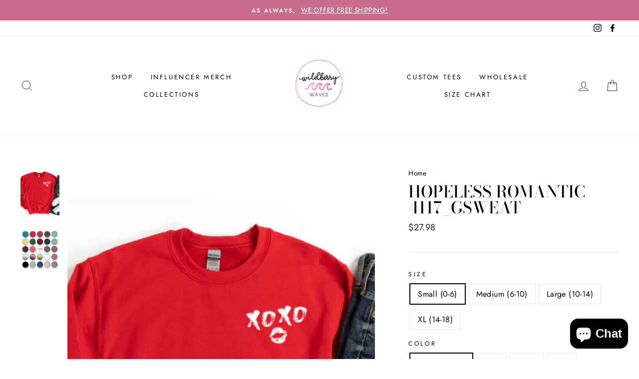

--- FILE ---
content_type: text/html; charset=utf-8
request_url: https://wildberrywaves.com/products/hopeless-romantic-4117_gsweat
body_size: 44680
content:
<!doctype html>
<html class="no-js" lang="en">
<head>


<script>
window.KiwiSizing = window.KiwiSizing === undefined ? {} : window.KiwiSizing;
KiwiSizing.shop = "wildberry-waves.myshopify.com";


KiwiSizing.data = {
  collections: "164274438198,469226127682",
  tags: "heart,hopeless romantic,kiss,Love,Season,seasons,sweatshirt,Valentines,Valentines Day,wholesale,xoxo",
  product: "6669440516150",
  vendor: "Wildberry Waves",
  type: "Sweatshirt",
  title: "Hopeless Romantic 4117_gsweat",
  images: ["\/\/wildberrywaves.com\/cdn\/shop\/products\/4118_gsweat_b4dd04cd-bc7a-45f3-887d-8c5f7ebe0bb4.jpg?v=1642036205","\/\/wildberrywaves.com\/cdn\/shop\/products\/colorswatchmain_7d7b8b65-54ac-4d63-b88f-7810b9e54316.jpg?v=1642036209"],
  options: [{"name":"Size","position":1,"values":["Small (0-6)","Medium (6-10)","Large (10-14)","XL (14-18)"]},{"name":"Color","position":2,"values":["Heather Gray","Pink","Wine","Red","Raspberry","Lilac","Black","Mauve"]}],
  variants: [{"id":39853004423222,"title":"Small (0-6) \/ Heather Gray","option1":"Small (0-6)","option2":"Heather Gray","option3":null,"sku":"WWHO59279S","requires_shipping":true,"taxable":true,"featured_image":null,"available":true,"name":"Hopeless Romantic 4117_gsweat - Small (0-6) \/ Heather Gray","public_title":"Small (0-6) \/ Heather Gray","options":["Small (0-6)","Heather Gray"],"price":2798,"weight":0,"compare_at_price":null,"inventory_management":"shopify","barcode":null,"requires_selling_plan":false,"selling_plan_allocations":[]},{"id":39853004455990,"title":"Small (0-6) \/ Pink","option1":"Small (0-6)","option2":"Pink","option3":null,"sku":"WWHO59280S","requires_shipping":true,"taxable":true,"featured_image":null,"available":true,"name":"Hopeless Romantic 4117_gsweat - Small (0-6) \/ Pink","public_title":"Small (0-6) \/ Pink","options":["Small (0-6)","Pink"],"price":2798,"weight":0,"compare_at_price":null,"inventory_management":"shopify","barcode":null,"requires_selling_plan":false,"selling_plan_allocations":[]},{"id":39853004488758,"title":"Small (0-6) \/ Wine","option1":"Small (0-6)","option2":"Wine","option3":null,"sku":"WWHO59281S","requires_shipping":true,"taxable":true,"featured_image":null,"available":true,"name":"Hopeless Romantic 4117_gsweat - Small (0-6) \/ Wine","public_title":"Small (0-6) \/ Wine","options":["Small (0-6)","Wine"],"price":2798,"weight":0,"compare_at_price":null,"inventory_management":"shopify","barcode":null,"requires_selling_plan":false,"selling_plan_allocations":[]},{"id":39853004521526,"title":"Small (0-6) \/ Red","option1":"Small (0-6)","option2":"Red","option3":null,"sku":"WWHO59282S","requires_shipping":true,"taxable":true,"featured_image":null,"available":true,"name":"Hopeless Romantic 4117_gsweat - Small (0-6) \/ Red","public_title":"Small (0-6) \/ Red","options":["Small (0-6)","Red"],"price":2798,"weight":0,"compare_at_price":null,"inventory_management":"shopify","barcode":null,"requires_selling_plan":false,"selling_plan_allocations":[]},{"id":39853004554294,"title":"Small (0-6) \/ Raspberry","option1":"Small (0-6)","option2":"Raspberry","option3":null,"sku":"WWHO59283S","requires_shipping":true,"taxable":true,"featured_image":null,"available":true,"name":"Hopeless Romantic 4117_gsweat - Small (0-6) \/ Raspberry","public_title":"Small (0-6) \/ Raspberry","options":["Small (0-6)","Raspberry"],"price":2798,"weight":0,"compare_at_price":null,"inventory_management":"shopify","barcode":null,"requires_selling_plan":false,"selling_plan_allocations":[]},{"id":39853004587062,"title":"Small (0-6) \/ Lilac","option1":"Small (0-6)","option2":"Lilac","option3":null,"sku":"WWHO59284S","requires_shipping":true,"taxable":true,"featured_image":null,"available":true,"name":"Hopeless Romantic 4117_gsweat - Small (0-6) \/ Lilac","public_title":"Small (0-6) \/ Lilac","options":["Small (0-6)","Lilac"],"price":2798,"weight":0,"compare_at_price":null,"inventory_management":"shopify","barcode":null,"requires_selling_plan":false,"selling_plan_allocations":[]},{"id":39853004619830,"title":"Small (0-6) \/ Black","option1":"Small (0-6)","option2":"Black","option3":null,"sku":"WWHO59285S","requires_shipping":true,"taxable":true,"featured_image":null,"available":true,"name":"Hopeless Romantic 4117_gsweat - Small (0-6) \/ Black","public_title":"Small (0-6) \/ Black","options":["Small (0-6)","Black"],"price":2798,"weight":0,"compare_at_price":null,"inventory_management":"shopify","barcode":null,"requires_selling_plan":false,"selling_plan_allocations":[]},{"id":39853004652598,"title":"Small (0-6) \/ Mauve","option1":"Small (0-6)","option2":"Mauve","option3":null,"sku":"WWHO59286S","requires_shipping":true,"taxable":true,"featured_image":null,"available":true,"name":"Hopeless Romantic 4117_gsweat - Small (0-6) \/ Mauve","public_title":"Small (0-6) \/ Mauve","options":["Small (0-6)","Mauve"],"price":2798,"weight":0,"compare_at_price":null,"inventory_management":"shopify","barcode":null,"requires_selling_plan":false,"selling_plan_allocations":[]},{"id":39853004685366,"title":"Medium (6-10) \/ Heather Gray","option1":"Medium (6-10)","option2":"Heather Gray","option3":null,"sku":"WWHO59287S","requires_shipping":true,"taxable":true,"featured_image":null,"available":true,"name":"Hopeless Romantic 4117_gsweat - Medium (6-10) \/ Heather Gray","public_title":"Medium (6-10) \/ Heather Gray","options":["Medium (6-10)","Heather Gray"],"price":2798,"weight":0,"compare_at_price":null,"inventory_management":"shopify","barcode":null,"requires_selling_plan":false,"selling_plan_allocations":[]},{"id":39853004718134,"title":"Medium (6-10) \/ Pink","option1":"Medium (6-10)","option2":"Pink","option3":null,"sku":"WWHO59288S","requires_shipping":true,"taxable":true,"featured_image":null,"available":true,"name":"Hopeless Romantic 4117_gsweat - Medium (6-10) \/ Pink","public_title":"Medium (6-10) \/ Pink","options":["Medium (6-10)","Pink"],"price":2798,"weight":0,"compare_at_price":null,"inventory_management":"shopify","barcode":null,"requires_selling_plan":false,"selling_plan_allocations":[]},{"id":39853004750902,"title":"Medium (6-10) \/ Wine","option1":"Medium (6-10)","option2":"Wine","option3":null,"sku":"WWHO59289S","requires_shipping":true,"taxable":true,"featured_image":null,"available":true,"name":"Hopeless Romantic 4117_gsweat - Medium (6-10) \/ Wine","public_title":"Medium (6-10) \/ Wine","options":["Medium (6-10)","Wine"],"price":2798,"weight":0,"compare_at_price":null,"inventory_management":"shopify","barcode":null,"requires_selling_plan":false,"selling_plan_allocations":[]},{"id":39853004783670,"title":"Medium (6-10) \/ Red","option1":"Medium (6-10)","option2":"Red","option3":null,"sku":"WWHO59290S","requires_shipping":true,"taxable":true,"featured_image":null,"available":true,"name":"Hopeless Romantic 4117_gsweat - Medium (6-10) \/ Red","public_title":"Medium (6-10) \/ Red","options":["Medium (6-10)","Red"],"price":2798,"weight":0,"compare_at_price":null,"inventory_management":"shopify","barcode":null,"requires_selling_plan":false,"selling_plan_allocations":[]},{"id":39853004816438,"title":"Medium (6-10) \/ Raspberry","option1":"Medium (6-10)","option2":"Raspberry","option3":null,"sku":"WWHO59291S","requires_shipping":true,"taxable":true,"featured_image":null,"available":true,"name":"Hopeless Romantic 4117_gsweat - Medium (6-10) \/ Raspberry","public_title":"Medium (6-10) \/ Raspberry","options":["Medium (6-10)","Raspberry"],"price":2798,"weight":0,"compare_at_price":null,"inventory_management":"shopify","barcode":null,"requires_selling_plan":false,"selling_plan_allocations":[]},{"id":39853004849206,"title":"Medium (6-10) \/ Lilac","option1":"Medium (6-10)","option2":"Lilac","option3":null,"sku":"WWHO59292S","requires_shipping":true,"taxable":true,"featured_image":null,"available":true,"name":"Hopeless Romantic 4117_gsweat - Medium (6-10) \/ Lilac","public_title":"Medium (6-10) \/ Lilac","options":["Medium (6-10)","Lilac"],"price":2798,"weight":0,"compare_at_price":null,"inventory_management":"shopify","barcode":null,"requires_selling_plan":false,"selling_plan_allocations":[]},{"id":39853004881974,"title":"Medium (6-10) \/ Black","option1":"Medium (6-10)","option2":"Black","option3":null,"sku":"WWHO59293S","requires_shipping":true,"taxable":true,"featured_image":null,"available":true,"name":"Hopeless Romantic 4117_gsweat - Medium (6-10) \/ Black","public_title":"Medium (6-10) \/ Black","options":["Medium (6-10)","Black"],"price":2798,"weight":0,"compare_at_price":null,"inventory_management":"shopify","barcode":null,"requires_selling_plan":false,"selling_plan_allocations":[]},{"id":39853004914742,"title":"Medium (6-10) \/ Mauve","option1":"Medium (6-10)","option2":"Mauve","option3":null,"sku":"WWHO59294S","requires_shipping":true,"taxable":true,"featured_image":null,"available":true,"name":"Hopeless Romantic 4117_gsweat - Medium (6-10) \/ Mauve","public_title":"Medium (6-10) \/ Mauve","options":["Medium (6-10)","Mauve"],"price":2798,"weight":0,"compare_at_price":null,"inventory_management":"shopify","barcode":null,"requires_selling_plan":false,"selling_plan_allocations":[]},{"id":39853004947510,"title":"Large (10-14) \/ Heather Gray","option1":"Large (10-14)","option2":"Heather Gray","option3":null,"sku":"WWHO59295S","requires_shipping":true,"taxable":true,"featured_image":null,"available":true,"name":"Hopeless Romantic 4117_gsweat - Large (10-14) \/ Heather Gray","public_title":"Large (10-14) \/ Heather Gray","options":["Large (10-14)","Heather Gray"],"price":2798,"weight":0,"compare_at_price":null,"inventory_management":"shopify","barcode":null,"requires_selling_plan":false,"selling_plan_allocations":[]},{"id":39853004980278,"title":"Large (10-14) \/ Pink","option1":"Large (10-14)","option2":"Pink","option3":null,"sku":"WWHO59296S","requires_shipping":true,"taxable":true,"featured_image":null,"available":true,"name":"Hopeless Romantic 4117_gsweat - Large (10-14) \/ Pink","public_title":"Large (10-14) \/ Pink","options":["Large (10-14)","Pink"],"price":2798,"weight":0,"compare_at_price":null,"inventory_management":"shopify","barcode":null,"requires_selling_plan":false,"selling_plan_allocations":[]},{"id":39853005013046,"title":"Large (10-14) \/ Wine","option1":"Large (10-14)","option2":"Wine","option3":null,"sku":"WWHO59297S","requires_shipping":true,"taxable":true,"featured_image":null,"available":true,"name":"Hopeless Romantic 4117_gsweat - Large (10-14) \/ Wine","public_title":"Large (10-14) \/ Wine","options":["Large (10-14)","Wine"],"price":2798,"weight":0,"compare_at_price":null,"inventory_management":"shopify","barcode":null,"requires_selling_plan":false,"selling_plan_allocations":[]},{"id":39853005045814,"title":"Large (10-14) \/ Red","option1":"Large (10-14)","option2":"Red","option3":null,"sku":"WWHO59298S","requires_shipping":true,"taxable":true,"featured_image":null,"available":true,"name":"Hopeless Romantic 4117_gsweat - Large (10-14) \/ Red","public_title":"Large (10-14) \/ Red","options":["Large (10-14)","Red"],"price":2798,"weight":0,"compare_at_price":null,"inventory_management":"shopify","barcode":null,"requires_selling_plan":false,"selling_plan_allocations":[]},{"id":39853005078582,"title":"Large (10-14) \/ Raspberry","option1":"Large (10-14)","option2":"Raspberry","option3":null,"sku":"WWHO59299S","requires_shipping":true,"taxable":true,"featured_image":null,"available":true,"name":"Hopeless Romantic 4117_gsweat - Large (10-14) \/ Raspberry","public_title":"Large (10-14) \/ Raspberry","options":["Large (10-14)","Raspberry"],"price":2798,"weight":0,"compare_at_price":null,"inventory_management":"shopify","barcode":null,"requires_selling_plan":false,"selling_plan_allocations":[]},{"id":39853005111350,"title":"Large (10-14) \/ Lilac","option1":"Large (10-14)","option2":"Lilac","option3":null,"sku":"WWHO59300S","requires_shipping":true,"taxable":true,"featured_image":null,"available":true,"name":"Hopeless Romantic 4117_gsweat - Large (10-14) \/ Lilac","public_title":"Large (10-14) \/ Lilac","options":["Large (10-14)","Lilac"],"price":2798,"weight":0,"compare_at_price":null,"inventory_management":"shopify","barcode":null,"requires_selling_plan":false,"selling_plan_allocations":[]},{"id":39853005144118,"title":"Large (10-14) \/ Black","option1":"Large (10-14)","option2":"Black","option3":null,"sku":"WWHO59301S","requires_shipping":true,"taxable":true,"featured_image":null,"available":true,"name":"Hopeless Romantic 4117_gsweat - Large (10-14) \/ Black","public_title":"Large (10-14) \/ Black","options":["Large (10-14)","Black"],"price":2798,"weight":0,"compare_at_price":null,"inventory_management":"shopify","barcode":null,"requires_selling_plan":false,"selling_plan_allocations":[]},{"id":39853005176886,"title":"Large (10-14) \/ Mauve","option1":"Large (10-14)","option2":"Mauve","option3":null,"sku":"WWHO59302S","requires_shipping":true,"taxable":true,"featured_image":null,"available":true,"name":"Hopeless Romantic 4117_gsweat - Large (10-14) \/ Mauve","public_title":"Large (10-14) \/ Mauve","options":["Large (10-14)","Mauve"],"price":2798,"weight":0,"compare_at_price":null,"inventory_management":"shopify","barcode":null,"requires_selling_plan":false,"selling_plan_allocations":[]},{"id":39853005209654,"title":"XL (14-18) \/ Heather Gray","option1":"XL (14-18)","option2":"Heather Gray","option3":null,"sku":"WWHO59303S","requires_shipping":true,"taxable":true,"featured_image":null,"available":true,"name":"Hopeless Romantic 4117_gsweat - XL (14-18) \/ Heather Gray","public_title":"XL (14-18) \/ Heather Gray","options":["XL (14-18)","Heather Gray"],"price":2798,"weight":0,"compare_at_price":null,"inventory_management":"shopify","barcode":null,"requires_selling_plan":false,"selling_plan_allocations":[]},{"id":39853005242422,"title":"XL (14-18) \/ Pink","option1":"XL (14-18)","option2":"Pink","option3":null,"sku":"WWHO59304S","requires_shipping":true,"taxable":true,"featured_image":null,"available":true,"name":"Hopeless Romantic 4117_gsweat - XL (14-18) \/ Pink","public_title":"XL (14-18) \/ Pink","options":["XL (14-18)","Pink"],"price":2798,"weight":0,"compare_at_price":null,"inventory_management":"shopify","barcode":null,"requires_selling_plan":false,"selling_plan_allocations":[]},{"id":39853005275190,"title":"XL (14-18) \/ Wine","option1":"XL (14-18)","option2":"Wine","option3":null,"sku":"WWHO59273S","requires_shipping":true,"taxable":true,"featured_image":null,"available":true,"name":"Hopeless Romantic 4117_gsweat - XL (14-18) \/ Wine","public_title":"XL (14-18) \/ Wine","options":["XL (14-18)","Wine"],"price":2798,"weight":0,"compare_at_price":null,"inventory_management":"shopify","barcode":null,"requires_selling_plan":false,"selling_plan_allocations":[]},{"id":39853005307958,"title":"XL (14-18) \/ Red","option1":"XL (14-18)","option2":"Red","option3":null,"sku":"WWHO59274S","requires_shipping":true,"taxable":true,"featured_image":null,"available":true,"name":"Hopeless Romantic 4117_gsweat - XL (14-18) \/ Red","public_title":"XL (14-18) \/ Red","options":["XL (14-18)","Red"],"price":2798,"weight":0,"compare_at_price":null,"inventory_management":"shopify","barcode":null,"requires_selling_plan":false,"selling_plan_allocations":[]},{"id":39853005340726,"title":"XL (14-18) \/ Raspberry","option1":"XL (14-18)","option2":"Raspberry","option3":null,"sku":"WWHO59275S","requires_shipping":true,"taxable":true,"featured_image":null,"available":true,"name":"Hopeless Romantic 4117_gsweat - XL (14-18) \/ Raspberry","public_title":"XL (14-18) \/ Raspberry","options":["XL (14-18)","Raspberry"],"price":2798,"weight":0,"compare_at_price":null,"inventory_management":"shopify","barcode":null,"requires_selling_plan":false,"selling_plan_allocations":[]},{"id":39853005373494,"title":"XL (14-18) \/ Lilac","option1":"XL (14-18)","option2":"Lilac","option3":null,"sku":"WWHO59276S","requires_shipping":true,"taxable":true,"featured_image":null,"available":true,"name":"Hopeless Romantic 4117_gsweat - XL (14-18) \/ Lilac","public_title":"XL (14-18) \/ Lilac","options":["XL (14-18)","Lilac"],"price":2798,"weight":0,"compare_at_price":null,"inventory_management":"shopify","barcode":null,"requires_selling_plan":false,"selling_plan_allocations":[]},{"id":39853005406262,"title":"XL (14-18) \/ Black","option1":"XL (14-18)","option2":"Black","option3":null,"sku":"WWHO59277S","requires_shipping":true,"taxable":true,"featured_image":null,"available":true,"name":"Hopeless Romantic 4117_gsweat - XL (14-18) \/ Black","public_title":"XL (14-18) \/ Black","options":["XL (14-18)","Black"],"price":2798,"weight":0,"compare_at_price":null,"inventory_management":"shopify","barcode":null,"requires_selling_plan":false,"selling_plan_allocations":[]},{"id":39853005439030,"title":"XL (14-18) \/ Mauve","option1":"XL (14-18)","option2":"Mauve","option3":null,"sku":"WWHO59278S","requires_shipping":true,"taxable":true,"featured_image":null,"available":true,"name":"Hopeless Romantic 4117_gsweat - XL (14-18) \/ Mauve","public_title":"XL (14-18) \/ Mauve","options":["XL (14-18)","Mauve"],"price":2798,"weight":0,"compare_at_price":null,"inventory_management":"shopify","barcode":null,"requires_selling_plan":false,"selling_plan_allocations":[]}],
};

</script>
  <meta charset="utf-8">
  <meta http-equiv="X-UA-Compatible" content="IE=edge,chrome=1">
  <meta name="viewport" content="width=device-width,initial-scale=1">
  <meta name="theme-color" content="#ca6c8d">
  <link rel="canonical" href="https://wildberrywaves.com/products/hopeless-romantic-4117_gsweat">
  <meta name="format-detection" content="telephone=no"><link rel="shortcut icon" href="//wildberrywaves.com/cdn/shop/files/LOGO2_32x32.jpg?v=1613547464" type="image/png" />
  <title>Hopeless Romantic 4117_gsweat
&ndash; Wildberry Waves
</title><meta name="description" content="Soft Cozy Sweatshirt."><meta property="og:site_name" content="Wildberry Waves">
  <meta property="og:url" content="https://wildberrywaves.com/products/hopeless-romantic-4117_gsweat">
  <meta property="og:title" content="Hopeless Romantic 4117_gsweat">
  <meta property="og:type" content="product">
  <meta property="og:description" content="Soft Cozy Sweatshirt."><meta property="og:price:amount" content="">
    <meta property="og:price:currency" content="USD"><meta property="og:image" content="http://wildberrywaves.com/cdn/shop/products/4118_gsweat_b4dd04cd-bc7a-45f3-887d-8c5f7ebe0bb4_1200x630.jpg?v=1642036205"><meta property="og:image" content="http://wildberrywaves.com/cdn/shop/products/colorswatchmain_7d7b8b65-54ac-4d63-b88f-7810b9e54316_1200x630.jpg?v=1642036209">
  <meta property="og:image:secure_url" content="https://wildberrywaves.com/cdn/shop/products/4118_gsweat_b4dd04cd-bc7a-45f3-887d-8c5f7ebe0bb4_1200x630.jpg?v=1642036205"><meta property="og:image:secure_url" content="https://wildberrywaves.com/cdn/shop/products/colorswatchmain_7d7b8b65-54ac-4d63-b88f-7810b9e54316_1200x630.jpg?v=1642036209">
  <meta name="twitter:site" content="@">
  <meta name="twitter:card" content="summary_large_image">
  <meta name="twitter:title" content="Hopeless Romantic 4117_gsweat">
  <meta name="twitter:description" content="Soft Cozy Sweatshirt.">


  <style data-shopify>
  @font-face {
  font-family: "Bodoni Moda";
  font-weight: 500;
  font-style: normal;
  src: url("//wildberrywaves.com/cdn/fonts/bodoni_moda/bodonimoda_n5.36d0da1db617c453fb46e8089790ab6dc72c2356.woff2") format("woff2"),
       url("//wildberrywaves.com/cdn/fonts/bodoni_moda/bodonimoda_n5.40f612bab009769f87511096f185d9228ad3baa3.woff") format("woff");
}

  @font-face {
  font-family: Jost;
  font-weight: 400;
  font-style: normal;
  src: url("//wildberrywaves.com/cdn/fonts/jost/jost_n4.d47a1b6347ce4a4c9f437608011273009d91f2b7.woff2") format("woff2"),
       url("//wildberrywaves.com/cdn/fonts/jost/jost_n4.791c46290e672b3f85c3d1c651ef2efa3819eadd.woff") format("woff");
}


  @font-face {
  font-family: Jost;
  font-weight: 600;
  font-style: normal;
  src: url("//wildberrywaves.com/cdn/fonts/jost/jost_n6.ec1178db7a7515114a2d84e3dd680832b7af8b99.woff2") format("woff2"),
       url("//wildberrywaves.com/cdn/fonts/jost/jost_n6.b1178bb6bdd3979fef38e103a3816f6980aeaff9.woff") format("woff");
}

  @font-face {
  font-family: Jost;
  font-weight: 400;
  font-style: italic;
  src: url("//wildberrywaves.com/cdn/fonts/jost/jost_i4.b690098389649750ada222b9763d55796c5283a5.woff2") format("woff2"),
       url("//wildberrywaves.com/cdn/fonts/jost/jost_i4.fd766415a47e50b9e391ae7ec04e2ae25e7e28b0.woff") format("woff");
}

  @font-face {
  font-family: Jost;
  font-weight: 600;
  font-style: italic;
  src: url("//wildberrywaves.com/cdn/fonts/jost/jost_i6.9af7e5f39e3a108c08f24047a4276332d9d7b85e.woff2") format("woff2"),
       url("//wildberrywaves.com/cdn/fonts/jost/jost_i6.2bf310262638f998ed206777ce0b9a3b98b6fe92.woff") format("woff");
}

</style>

  <link href="//wildberrywaves.com/cdn/shop/t/6/assets/theme.scss.css?v=51448775959911754461759259395" rel="stylesheet" type="text/css" media="all" />

  <style data-shopify>
    .collection-item__title {
      font-size: 14.4px;
    }

    @media screen and (min-width: 769px) {
      .collection-item__title {
        font-size: 18px;
      }
    }
  </style>

  <script>
    document.documentElement.className = document.documentElement.className.replace('no-js', 'js');

    window.theme = window.theme || {};
    theme.strings = {
      addToCart: "Add to cart",
      soldOut: "Sold Out",
      unavailable: "Unavailable",
      stockLabel: "Only [count] items in stock!",
      willNotShipUntil: "Will not ship until [date]",
      willBeInStockAfter: "Will be in stock after [date]",
      waitingForStock: "Inventory on the way",
      savePrice: "Save [saved_amount]",
      cartEmpty: "Your cart is currently empty.",
      cartTermsConfirmation: "You must agree with the terms and conditions of sales to check out"
    };
    theme.settings = {
      dynamicVariantsEnable: true,
      dynamicVariantType: "button",
      cartType: "page",
      currenciesEnabled: false,
      nativeMultiCurrency: 107 > 1 ? true : false,
      moneyFormat: "${{amount}}",
      saveType: "dollar",
      recentlyViewedEnabled: false,
      predictiveSearch: true,
      predictiveSearchType: "product,article,page",
      inventoryThreshold: 10,
      quickView: true,
      themeName: 'Impulse',
      themeVersion: "2.5.3"
    };
  </script>

  <script>window.performance && window.performance.mark && window.performance.mark('shopify.content_for_header.start');</script><meta name="google-site-verification" content="Yxw_K-srLpv3Lbhs8v_hINEeJCb3WsjQEF2GfP5hu0g">
<meta name="facebook-domain-verification" content="amjdrn46zdoo48laz54m12l2j959ze">
<meta id="shopify-digital-wallet" name="shopify-digital-wallet" content="/2230059052/digital_wallets/dialog">
<meta name="shopify-checkout-api-token" content="71a835fc54a34bac7da9b9b1a9aadcb6">
<meta id="in-context-paypal-metadata" data-shop-id="2230059052" data-venmo-supported="false" data-environment="production" data-locale="en_US" data-paypal-v4="true" data-currency="USD">
<link rel="alternate" type="application/json+oembed" href="https://wildberrywaves.com/products/hopeless-romantic-4117_gsweat.oembed">
<script async="async" src="/checkouts/internal/preloads.js?locale=en-US"></script>
<link rel="preconnect" href="https://shop.app" crossorigin="anonymous">
<script async="async" src="https://shop.app/checkouts/internal/preloads.js?locale=en-US&shop_id=2230059052" crossorigin="anonymous"></script>
<script id="apple-pay-shop-capabilities" type="application/json">{"shopId":2230059052,"countryCode":"US","currencyCode":"USD","merchantCapabilities":["supports3DS"],"merchantId":"gid:\/\/shopify\/Shop\/2230059052","merchantName":"Wildberry Waves","requiredBillingContactFields":["postalAddress","email"],"requiredShippingContactFields":["postalAddress","email"],"shippingType":"shipping","supportedNetworks":["visa","masterCard","amex","discover","elo","jcb"],"total":{"type":"pending","label":"Wildberry Waves","amount":"1.00"},"shopifyPaymentsEnabled":true,"supportsSubscriptions":true}</script>
<script id="shopify-features" type="application/json">{"accessToken":"71a835fc54a34bac7da9b9b1a9aadcb6","betas":["rich-media-storefront-analytics"],"domain":"wildberrywaves.com","predictiveSearch":true,"shopId":2230059052,"locale":"en"}</script>
<script>var Shopify = Shopify || {};
Shopify.shop = "wildberry-waves.myshopify.com";
Shopify.locale = "en";
Shopify.currency = {"active":"USD","rate":"1.0"};
Shopify.country = "US";
Shopify.theme = {"name":"Impulse with WC - 2020-04-05","id":80793927734,"schema_name":"Impulse","schema_version":"2.5.3","theme_store_id":null,"role":"main"};
Shopify.theme.handle = "null";
Shopify.theme.style = {"id":null,"handle":null};
Shopify.cdnHost = "wildberrywaves.com/cdn";
Shopify.routes = Shopify.routes || {};
Shopify.routes.root = "/";</script>
<script type="module">!function(o){(o.Shopify=o.Shopify||{}).modules=!0}(window);</script>
<script>!function(o){function n(){var o=[];function n(){o.push(Array.prototype.slice.apply(arguments))}return n.q=o,n}var t=o.Shopify=o.Shopify||{};t.loadFeatures=n(),t.autoloadFeatures=n()}(window);</script>
<script>
  window.ShopifyPay = window.ShopifyPay || {};
  window.ShopifyPay.apiHost = "shop.app\/pay";
  window.ShopifyPay.redirectState = null;
</script>
<script id="shop-js-analytics" type="application/json">{"pageType":"product"}</script>
<script defer="defer" async type="module" src="//wildberrywaves.com/cdn/shopifycloud/shop-js/modules/v2/client.init-shop-cart-sync_BT-GjEfc.en.esm.js"></script>
<script defer="defer" async type="module" src="//wildberrywaves.com/cdn/shopifycloud/shop-js/modules/v2/chunk.common_D58fp_Oc.esm.js"></script>
<script defer="defer" async type="module" src="//wildberrywaves.com/cdn/shopifycloud/shop-js/modules/v2/chunk.modal_xMitdFEc.esm.js"></script>
<script type="module">
  await import("//wildberrywaves.com/cdn/shopifycloud/shop-js/modules/v2/client.init-shop-cart-sync_BT-GjEfc.en.esm.js");
await import("//wildberrywaves.com/cdn/shopifycloud/shop-js/modules/v2/chunk.common_D58fp_Oc.esm.js");
await import("//wildberrywaves.com/cdn/shopifycloud/shop-js/modules/v2/chunk.modal_xMitdFEc.esm.js");

  window.Shopify.SignInWithShop?.initShopCartSync?.({"fedCMEnabled":true,"windoidEnabled":true});

</script>
<script>
  window.Shopify = window.Shopify || {};
  if (!window.Shopify.featureAssets) window.Shopify.featureAssets = {};
  window.Shopify.featureAssets['shop-js'] = {"shop-cart-sync":["modules/v2/client.shop-cart-sync_DZOKe7Ll.en.esm.js","modules/v2/chunk.common_D58fp_Oc.esm.js","modules/v2/chunk.modal_xMitdFEc.esm.js"],"init-fed-cm":["modules/v2/client.init-fed-cm_B6oLuCjv.en.esm.js","modules/v2/chunk.common_D58fp_Oc.esm.js","modules/v2/chunk.modal_xMitdFEc.esm.js"],"shop-cash-offers":["modules/v2/client.shop-cash-offers_D2sdYoxE.en.esm.js","modules/v2/chunk.common_D58fp_Oc.esm.js","modules/v2/chunk.modal_xMitdFEc.esm.js"],"shop-login-button":["modules/v2/client.shop-login-button_QeVjl5Y3.en.esm.js","modules/v2/chunk.common_D58fp_Oc.esm.js","modules/v2/chunk.modal_xMitdFEc.esm.js"],"pay-button":["modules/v2/client.pay-button_DXTOsIq6.en.esm.js","modules/v2/chunk.common_D58fp_Oc.esm.js","modules/v2/chunk.modal_xMitdFEc.esm.js"],"shop-button":["modules/v2/client.shop-button_DQZHx9pm.en.esm.js","modules/v2/chunk.common_D58fp_Oc.esm.js","modules/v2/chunk.modal_xMitdFEc.esm.js"],"avatar":["modules/v2/client.avatar_BTnouDA3.en.esm.js"],"init-windoid":["modules/v2/client.init-windoid_CR1B-cfM.en.esm.js","modules/v2/chunk.common_D58fp_Oc.esm.js","modules/v2/chunk.modal_xMitdFEc.esm.js"],"init-shop-for-new-customer-accounts":["modules/v2/client.init-shop-for-new-customer-accounts_C_vY_xzh.en.esm.js","modules/v2/client.shop-login-button_QeVjl5Y3.en.esm.js","modules/v2/chunk.common_D58fp_Oc.esm.js","modules/v2/chunk.modal_xMitdFEc.esm.js"],"init-shop-email-lookup-coordinator":["modules/v2/client.init-shop-email-lookup-coordinator_BI7n9ZSv.en.esm.js","modules/v2/chunk.common_D58fp_Oc.esm.js","modules/v2/chunk.modal_xMitdFEc.esm.js"],"init-shop-cart-sync":["modules/v2/client.init-shop-cart-sync_BT-GjEfc.en.esm.js","modules/v2/chunk.common_D58fp_Oc.esm.js","modules/v2/chunk.modal_xMitdFEc.esm.js"],"shop-toast-manager":["modules/v2/client.shop-toast-manager_DiYdP3xc.en.esm.js","modules/v2/chunk.common_D58fp_Oc.esm.js","modules/v2/chunk.modal_xMitdFEc.esm.js"],"init-customer-accounts":["modules/v2/client.init-customer-accounts_D9ZNqS-Q.en.esm.js","modules/v2/client.shop-login-button_QeVjl5Y3.en.esm.js","modules/v2/chunk.common_D58fp_Oc.esm.js","modules/v2/chunk.modal_xMitdFEc.esm.js"],"init-customer-accounts-sign-up":["modules/v2/client.init-customer-accounts-sign-up_iGw4briv.en.esm.js","modules/v2/client.shop-login-button_QeVjl5Y3.en.esm.js","modules/v2/chunk.common_D58fp_Oc.esm.js","modules/v2/chunk.modal_xMitdFEc.esm.js"],"shop-follow-button":["modules/v2/client.shop-follow-button_CqMgW2wH.en.esm.js","modules/v2/chunk.common_D58fp_Oc.esm.js","modules/v2/chunk.modal_xMitdFEc.esm.js"],"checkout-modal":["modules/v2/client.checkout-modal_xHeaAweL.en.esm.js","modules/v2/chunk.common_D58fp_Oc.esm.js","modules/v2/chunk.modal_xMitdFEc.esm.js"],"shop-login":["modules/v2/client.shop-login_D91U-Q7h.en.esm.js","modules/v2/chunk.common_D58fp_Oc.esm.js","modules/v2/chunk.modal_xMitdFEc.esm.js"],"lead-capture":["modules/v2/client.lead-capture_BJmE1dJe.en.esm.js","modules/v2/chunk.common_D58fp_Oc.esm.js","modules/v2/chunk.modal_xMitdFEc.esm.js"],"payment-terms":["modules/v2/client.payment-terms_Ci9AEqFq.en.esm.js","modules/v2/chunk.common_D58fp_Oc.esm.js","modules/v2/chunk.modal_xMitdFEc.esm.js"]};
</script>
<script>(function() {
  var isLoaded = false;
  function asyncLoad() {
    if (isLoaded) return;
    isLoaded = true;
    var urls = ["https:\/\/static.klaviyo.com\/onsite\/js\/klaviyo.js?company_id=ViuhHB\u0026shop=wildberry-waves.myshopify.com","https:\/\/app.kiwisizing.com\/web\/js\/dist\/kiwiSizing\/plugin\/SizingPlugin.prod.js?v=330\u0026shop=wildberry-waves.myshopify.com","https:\/\/cdn.shopify.com\/s\/files\/1\/0022\/3005\/9052\/t\/6\/assets\/globo.formbuilder.init.js?v=1652901813\u0026shop=wildberry-waves.myshopify.com"];
    for (var i = 0; i < urls.length; i++) {
      var s = document.createElement('script');
      s.type = 'text/javascript';
      s.async = true;
      s.src = urls[i];
      var x = document.getElementsByTagName('script')[0];
      x.parentNode.insertBefore(s, x);
    }
  };
  if(window.attachEvent) {
    window.attachEvent('onload', asyncLoad);
  } else {
    window.addEventListener('load', asyncLoad, false);
  }
})();</script>
<script id="__st">var __st={"a":2230059052,"offset":-25200,"reqid":"a51754ef-2e14-4299-bd34-aa21499dfed6-1769037336","pageurl":"wildberrywaves.com\/products\/hopeless-romantic-4117_gsweat","u":"b81dd6206cab","p":"product","rtyp":"product","rid":6669440516150};</script>
<script>window.ShopifyPaypalV4VisibilityTracking = true;</script>
<script id="captcha-bootstrap">!function(){'use strict';const t='contact',e='account',n='new_comment',o=[[t,t],['blogs',n],['comments',n],[t,'customer']],c=[[e,'customer_login'],[e,'guest_login'],[e,'recover_customer_password'],[e,'create_customer']],r=t=>t.map((([t,e])=>`form[action*='/${t}']:not([data-nocaptcha='true']) input[name='form_type'][value='${e}']`)).join(','),a=t=>()=>t?[...document.querySelectorAll(t)].map((t=>t.form)):[];function s(){const t=[...o],e=r(t);return a(e)}const i='password',u='form_key',d=['recaptcha-v3-token','g-recaptcha-response','h-captcha-response',i],f=()=>{try{return window.sessionStorage}catch{return}},m='__shopify_v',_=t=>t.elements[u];function p(t,e,n=!1){try{const o=window.sessionStorage,c=JSON.parse(o.getItem(e)),{data:r}=function(t){const{data:e,action:n}=t;return t[m]||n?{data:e,action:n}:{data:t,action:n}}(c);for(const[e,n]of Object.entries(r))t.elements[e]&&(t.elements[e].value=n);n&&o.removeItem(e)}catch(o){console.error('form repopulation failed',{error:o})}}const l='form_type',E='cptcha';function T(t){t.dataset[E]=!0}const w=window,h=w.document,L='Shopify',v='ce_forms',y='captcha';let A=!1;((t,e)=>{const n=(g='f06e6c50-85a8-45c8-87d0-21a2b65856fe',I='https://cdn.shopify.com/shopifycloud/storefront-forms-hcaptcha/ce_storefront_forms_captcha_hcaptcha.v1.5.2.iife.js',D={infoText:'Protected by hCaptcha',privacyText:'Privacy',termsText:'Terms'},(t,e,n)=>{const o=w[L][v],c=o.bindForm;if(c)return c(t,g,e,D).then(n);var r;o.q.push([[t,g,e,D],n]),r=I,A||(h.body.append(Object.assign(h.createElement('script'),{id:'captcha-provider',async:!0,src:r})),A=!0)});var g,I,D;w[L]=w[L]||{},w[L][v]=w[L][v]||{},w[L][v].q=[],w[L][y]=w[L][y]||{},w[L][y].protect=function(t,e){n(t,void 0,e),T(t)},Object.freeze(w[L][y]),function(t,e,n,w,h,L){const[v,y,A,g]=function(t,e,n){const i=e?o:[],u=t?c:[],d=[...i,...u],f=r(d),m=r(i),_=r(d.filter((([t,e])=>n.includes(e))));return[a(f),a(m),a(_),s()]}(w,h,L),I=t=>{const e=t.target;return e instanceof HTMLFormElement?e:e&&e.form},D=t=>v().includes(t);t.addEventListener('submit',(t=>{const e=I(t);if(!e)return;const n=D(e)&&!e.dataset.hcaptchaBound&&!e.dataset.recaptchaBound,o=_(e),c=g().includes(e)&&(!o||!o.value);(n||c)&&t.preventDefault(),c&&!n&&(function(t){try{if(!f())return;!function(t){const e=f();if(!e)return;const n=_(t);if(!n)return;const o=n.value;o&&e.removeItem(o)}(t);const e=Array.from(Array(32),(()=>Math.random().toString(36)[2])).join('');!function(t,e){_(t)||t.append(Object.assign(document.createElement('input'),{type:'hidden',name:u})),t.elements[u].value=e}(t,e),function(t,e){const n=f();if(!n)return;const o=[...t.querySelectorAll(`input[type='${i}']`)].map((({name:t})=>t)),c=[...d,...o],r={};for(const[a,s]of new FormData(t).entries())c.includes(a)||(r[a]=s);n.setItem(e,JSON.stringify({[m]:1,action:t.action,data:r}))}(t,e)}catch(e){console.error('failed to persist form',e)}}(e),e.submit())}));const S=(t,e)=>{t&&!t.dataset[E]&&(n(t,e.some((e=>e===t))),T(t))};for(const o of['focusin','change'])t.addEventListener(o,(t=>{const e=I(t);D(e)&&S(e,y())}));const B=e.get('form_key'),M=e.get(l),P=B&&M;t.addEventListener('DOMContentLoaded',(()=>{const t=y();if(P)for(const e of t)e.elements[l].value===M&&p(e,B);[...new Set([...A(),...v().filter((t=>'true'===t.dataset.shopifyCaptcha))])].forEach((e=>S(e,t)))}))}(h,new URLSearchParams(w.location.search),n,t,e,['guest_login'])})(!0,!0)}();</script>
<script integrity="sha256-4kQ18oKyAcykRKYeNunJcIwy7WH5gtpwJnB7kiuLZ1E=" data-source-attribution="shopify.loadfeatures" defer="defer" src="//wildberrywaves.com/cdn/shopifycloud/storefront/assets/storefront/load_feature-a0a9edcb.js" crossorigin="anonymous"></script>
<script crossorigin="anonymous" defer="defer" src="//wildberrywaves.com/cdn/shopifycloud/storefront/assets/shopify_pay/storefront-65b4c6d7.js?v=20250812"></script>
<script data-source-attribution="shopify.dynamic_checkout.dynamic.init">var Shopify=Shopify||{};Shopify.PaymentButton=Shopify.PaymentButton||{isStorefrontPortableWallets:!0,init:function(){window.Shopify.PaymentButton.init=function(){};var t=document.createElement("script");t.src="https://wildberrywaves.com/cdn/shopifycloud/portable-wallets/latest/portable-wallets.en.js",t.type="module",document.head.appendChild(t)}};
</script>
<script data-source-attribution="shopify.dynamic_checkout.buyer_consent">
  function portableWalletsHideBuyerConsent(e){var t=document.getElementById("shopify-buyer-consent"),n=document.getElementById("shopify-subscription-policy-button");t&&n&&(t.classList.add("hidden"),t.setAttribute("aria-hidden","true"),n.removeEventListener("click",e))}function portableWalletsShowBuyerConsent(e){var t=document.getElementById("shopify-buyer-consent"),n=document.getElementById("shopify-subscription-policy-button");t&&n&&(t.classList.remove("hidden"),t.removeAttribute("aria-hidden"),n.addEventListener("click",e))}window.Shopify?.PaymentButton&&(window.Shopify.PaymentButton.hideBuyerConsent=portableWalletsHideBuyerConsent,window.Shopify.PaymentButton.showBuyerConsent=portableWalletsShowBuyerConsent);
</script>
<script data-source-attribution="shopify.dynamic_checkout.cart.bootstrap">document.addEventListener("DOMContentLoaded",(function(){function t(){return document.querySelector("shopify-accelerated-checkout-cart, shopify-accelerated-checkout")}if(t())Shopify.PaymentButton.init();else{new MutationObserver((function(e,n){t()&&(Shopify.PaymentButton.init(),n.disconnect())})).observe(document.body,{childList:!0,subtree:!0})}}));
</script>
<link id="shopify-accelerated-checkout-styles" rel="stylesheet" media="screen" href="https://wildberrywaves.com/cdn/shopifycloud/portable-wallets/latest/accelerated-checkout-backwards-compat.css" crossorigin="anonymous">
<style id="shopify-accelerated-checkout-cart">
        #shopify-buyer-consent {
  margin-top: 1em;
  display: inline-block;
  width: 100%;
}

#shopify-buyer-consent.hidden {
  display: none;
}

#shopify-subscription-policy-button {
  background: none;
  border: none;
  padding: 0;
  text-decoration: underline;
  font-size: inherit;
  cursor: pointer;
}

#shopify-subscription-policy-button::before {
  box-shadow: none;
}

      </style>

<script>window.performance && window.performance.mark && window.performance.mark('shopify.content_for_header.end');</script>

  <script src="//wildberrywaves.com/cdn/shop/t/6/assets/vendor-scripts-v5.js" defer="defer"></script>

  

  <script src="//wildberrywaves.com/cdn/shop/t/6/assets/theme.js?v=122700308326949476891586048618" defer="defer"></script><script src="https://cdn.shopify.com/extensions/e8878072-2f6b-4e89-8082-94b04320908d/inbox-1254/assets/inbox-chat-loader.js" type="text/javascript" defer="defer"></script>
<script src="https://cdn.shopify.com/extensions/019b8d6c-1ef2-70af-b04f-c5e7be4eb317/instagram-shopping-slider-4/assets/ets-ins-theme-embed-block.js" type="text/javascript" defer="defer"></script>
<link href="https://cdn.shopify.com/extensions/019b8d6c-1ef2-70af-b04f-c5e7be4eb317/instagram-shopping-slider-4/assets/ets-ins-theme-embed-block.css" rel="stylesheet" type="text/css" media="all">
<script src="https://cdn.shopify.com/extensions/19689677-6488-4a31-adf3-fcf4359c5fd9/forms-2295/assets/shopify-forms-loader.js" type="text/javascript" defer="defer"></script>
<link href="https://monorail-edge.shopifysvc.com" rel="dns-prefetch">
<script>(function(){if ("sendBeacon" in navigator && "performance" in window) {try {var session_token_from_headers = performance.getEntriesByType('navigation')[0].serverTiming.find(x => x.name == '_s').description;} catch {var session_token_from_headers = undefined;}var session_cookie_matches = document.cookie.match(/_shopify_s=([^;]*)/);var session_token_from_cookie = session_cookie_matches && session_cookie_matches.length === 2 ? session_cookie_matches[1] : "";var session_token = session_token_from_headers || session_token_from_cookie || "";function handle_abandonment_event(e) {var entries = performance.getEntries().filter(function(entry) {return /monorail-edge.shopifysvc.com/.test(entry.name);});if (!window.abandonment_tracked && entries.length === 0) {window.abandonment_tracked = true;var currentMs = Date.now();var navigation_start = performance.timing.navigationStart;var payload = {shop_id: 2230059052,url: window.location.href,navigation_start,duration: currentMs - navigation_start,session_token,page_type: "product"};window.navigator.sendBeacon("https://monorail-edge.shopifysvc.com/v1/produce", JSON.stringify({schema_id: "online_store_buyer_site_abandonment/1.1",payload: payload,metadata: {event_created_at_ms: currentMs,event_sent_at_ms: currentMs}}));}}window.addEventListener('pagehide', handle_abandonment_event);}}());</script>
<script id="web-pixels-manager-setup">(function e(e,d,r,n,o){if(void 0===o&&(o={}),!Boolean(null===(a=null===(i=window.Shopify)||void 0===i?void 0:i.analytics)||void 0===a?void 0:a.replayQueue)){var i,a;window.Shopify=window.Shopify||{};var t=window.Shopify;t.analytics=t.analytics||{};var s=t.analytics;s.replayQueue=[],s.publish=function(e,d,r){return s.replayQueue.push([e,d,r]),!0};try{self.performance.mark("wpm:start")}catch(e){}var l=function(){var e={modern:/Edge?\/(1{2}[4-9]|1[2-9]\d|[2-9]\d{2}|\d{4,})\.\d+(\.\d+|)|Firefox\/(1{2}[4-9]|1[2-9]\d|[2-9]\d{2}|\d{4,})\.\d+(\.\d+|)|Chrom(ium|e)\/(9{2}|\d{3,})\.\d+(\.\d+|)|(Maci|X1{2}).+ Version\/(15\.\d+|(1[6-9]|[2-9]\d|\d{3,})\.\d+)([,.]\d+|)( \(\w+\)|)( Mobile\/\w+|) Safari\/|Chrome.+OPR\/(9{2}|\d{3,})\.\d+\.\d+|(CPU[ +]OS|iPhone[ +]OS|CPU[ +]iPhone|CPU IPhone OS|CPU iPad OS)[ +]+(15[._]\d+|(1[6-9]|[2-9]\d|\d{3,})[._]\d+)([._]\d+|)|Android:?[ /-](13[3-9]|1[4-9]\d|[2-9]\d{2}|\d{4,})(\.\d+|)(\.\d+|)|Android.+Firefox\/(13[5-9]|1[4-9]\d|[2-9]\d{2}|\d{4,})\.\d+(\.\d+|)|Android.+Chrom(ium|e)\/(13[3-9]|1[4-9]\d|[2-9]\d{2}|\d{4,})\.\d+(\.\d+|)|SamsungBrowser\/([2-9]\d|\d{3,})\.\d+/,legacy:/Edge?\/(1[6-9]|[2-9]\d|\d{3,})\.\d+(\.\d+|)|Firefox\/(5[4-9]|[6-9]\d|\d{3,})\.\d+(\.\d+|)|Chrom(ium|e)\/(5[1-9]|[6-9]\d|\d{3,})\.\d+(\.\d+|)([\d.]+$|.*Safari\/(?![\d.]+ Edge\/[\d.]+$))|(Maci|X1{2}).+ Version\/(10\.\d+|(1[1-9]|[2-9]\d|\d{3,})\.\d+)([,.]\d+|)( \(\w+\)|)( Mobile\/\w+|) Safari\/|Chrome.+OPR\/(3[89]|[4-9]\d|\d{3,})\.\d+\.\d+|(CPU[ +]OS|iPhone[ +]OS|CPU[ +]iPhone|CPU IPhone OS|CPU iPad OS)[ +]+(10[._]\d+|(1[1-9]|[2-9]\d|\d{3,})[._]\d+)([._]\d+|)|Android:?[ /-](13[3-9]|1[4-9]\d|[2-9]\d{2}|\d{4,})(\.\d+|)(\.\d+|)|Mobile Safari.+OPR\/([89]\d|\d{3,})\.\d+\.\d+|Android.+Firefox\/(13[5-9]|1[4-9]\d|[2-9]\d{2}|\d{4,})\.\d+(\.\d+|)|Android.+Chrom(ium|e)\/(13[3-9]|1[4-9]\d|[2-9]\d{2}|\d{4,})\.\d+(\.\d+|)|Android.+(UC? ?Browser|UCWEB|U3)[ /]?(15\.([5-9]|\d{2,})|(1[6-9]|[2-9]\d|\d{3,})\.\d+)\.\d+|SamsungBrowser\/(5\.\d+|([6-9]|\d{2,})\.\d+)|Android.+MQ{2}Browser\/(14(\.(9|\d{2,})|)|(1[5-9]|[2-9]\d|\d{3,})(\.\d+|))(\.\d+|)|K[Aa][Ii]OS\/(3\.\d+|([4-9]|\d{2,})\.\d+)(\.\d+|)/},d=e.modern,r=e.legacy,n=navigator.userAgent;return n.match(d)?"modern":n.match(r)?"legacy":"unknown"}(),u="modern"===l?"modern":"legacy",c=(null!=n?n:{modern:"",legacy:""})[u],f=function(e){return[e.baseUrl,"/wpm","/b",e.hashVersion,"modern"===e.buildTarget?"m":"l",".js"].join("")}({baseUrl:d,hashVersion:r,buildTarget:u}),m=function(e){var d=e.version,r=e.bundleTarget,n=e.surface,o=e.pageUrl,i=e.monorailEndpoint;return{emit:function(e){var a=e.status,t=e.errorMsg,s=(new Date).getTime(),l=JSON.stringify({metadata:{event_sent_at_ms:s},events:[{schema_id:"web_pixels_manager_load/3.1",payload:{version:d,bundle_target:r,page_url:o,status:a,surface:n,error_msg:t},metadata:{event_created_at_ms:s}}]});if(!i)return console&&console.warn&&console.warn("[Web Pixels Manager] No Monorail endpoint provided, skipping logging."),!1;try{return self.navigator.sendBeacon.bind(self.navigator)(i,l)}catch(e){}var u=new XMLHttpRequest;try{return u.open("POST",i,!0),u.setRequestHeader("Content-Type","text/plain"),u.send(l),!0}catch(e){return console&&console.warn&&console.warn("[Web Pixels Manager] Got an unhandled error while logging to Monorail."),!1}}}}({version:r,bundleTarget:l,surface:e.surface,pageUrl:self.location.href,monorailEndpoint:e.monorailEndpoint});try{o.browserTarget=l,function(e){var d=e.src,r=e.async,n=void 0===r||r,o=e.onload,i=e.onerror,a=e.sri,t=e.scriptDataAttributes,s=void 0===t?{}:t,l=document.createElement("script"),u=document.querySelector("head"),c=document.querySelector("body");if(l.async=n,l.src=d,a&&(l.integrity=a,l.crossOrigin="anonymous"),s)for(var f in s)if(Object.prototype.hasOwnProperty.call(s,f))try{l.dataset[f]=s[f]}catch(e){}if(o&&l.addEventListener("load",o),i&&l.addEventListener("error",i),u)u.appendChild(l);else{if(!c)throw new Error("Did not find a head or body element to append the script");c.appendChild(l)}}({src:f,async:!0,onload:function(){if(!function(){var e,d;return Boolean(null===(d=null===(e=window.Shopify)||void 0===e?void 0:e.analytics)||void 0===d?void 0:d.initialized)}()){var d=window.webPixelsManager.init(e)||void 0;if(d){var r=window.Shopify.analytics;r.replayQueue.forEach((function(e){var r=e[0],n=e[1],o=e[2];d.publishCustomEvent(r,n,o)})),r.replayQueue=[],r.publish=d.publishCustomEvent,r.visitor=d.visitor,r.initialized=!0}}},onerror:function(){return m.emit({status:"failed",errorMsg:"".concat(f," has failed to load")})},sri:function(e){var d=/^sha384-[A-Za-z0-9+/=]+$/;return"string"==typeof e&&d.test(e)}(c)?c:"",scriptDataAttributes:o}),m.emit({status:"loading"})}catch(e){m.emit({status:"failed",errorMsg:(null==e?void 0:e.message)||"Unknown error"})}}})({shopId: 2230059052,storefrontBaseUrl: "https://wildberrywaves.com",extensionsBaseUrl: "https://extensions.shopifycdn.com/cdn/shopifycloud/web-pixels-manager",monorailEndpoint: "https://monorail-edge.shopifysvc.com/unstable/produce_batch",surface: "storefront-renderer",enabledBetaFlags: ["2dca8a86"],webPixelsConfigList: [{"id":"706806082","configuration":"{\"config\":\"{\\\"pixel_id\\\":\\\"G-PY19Z0HCJ5\\\",\\\"target_country\\\":\\\"US\\\",\\\"gtag_events\\\":[{\\\"type\\\":\\\"begin_checkout\\\",\\\"action_label\\\":\\\"G-PY19Z0HCJ5\\\"},{\\\"type\\\":\\\"search\\\",\\\"action_label\\\":\\\"G-PY19Z0HCJ5\\\"},{\\\"type\\\":\\\"view_item\\\",\\\"action_label\\\":[\\\"G-PY19Z0HCJ5\\\",\\\"MC-ZBGY4J115V\\\"]},{\\\"type\\\":\\\"purchase\\\",\\\"action_label\\\":[\\\"G-PY19Z0HCJ5\\\",\\\"MC-ZBGY4J115V\\\"]},{\\\"type\\\":\\\"page_view\\\",\\\"action_label\\\":[\\\"G-PY19Z0HCJ5\\\",\\\"MC-ZBGY4J115V\\\"]},{\\\"type\\\":\\\"add_payment_info\\\",\\\"action_label\\\":\\\"G-PY19Z0HCJ5\\\"},{\\\"type\\\":\\\"add_to_cart\\\",\\\"action_label\\\":\\\"G-PY19Z0HCJ5\\\"}],\\\"enable_monitoring_mode\\\":false}\"}","eventPayloadVersion":"v1","runtimeContext":"OPEN","scriptVersion":"b2a88bafab3e21179ed38636efcd8a93","type":"APP","apiClientId":1780363,"privacyPurposes":[],"dataSharingAdjustments":{"protectedCustomerApprovalScopes":["read_customer_address","read_customer_email","read_customer_name","read_customer_personal_data","read_customer_phone"]}},{"id":"670826818","configuration":"{\"pixelCode\":\"CME61GJC77U8OC88GQFG\"}","eventPayloadVersion":"v1","runtimeContext":"STRICT","scriptVersion":"22e92c2ad45662f435e4801458fb78cc","type":"APP","apiClientId":4383523,"privacyPurposes":["ANALYTICS","MARKETING","SALE_OF_DATA"],"dataSharingAdjustments":{"protectedCustomerApprovalScopes":["read_customer_address","read_customer_email","read_customer_name","read_customer_personal_data","read_customer_phone"]}},{"id":"309264706","configuration":"{\"pixel_id\":\"796786068377535\",\"pixel_type\":\"facebook_pixel\",\"metaapp_system_user_token\":\"-\"}","eventPayloadVersion":"v1","runtimeContext":"OPEN","scriptVersion":"ca16bc87fe92b6042fbaa3acc2fbdaa6","type":"APP","apiClientId":2329312,"privacyPurposes":["ANALYTICS","MARKETING","SALE_OF_DATA"],"dataSharingAdjustments":{"protectedCustomerApprovalScopes":["read_customer_address","read_customer_email","read_customer_name","read_customer_personal_data","read_customer_phone"]}},{"id":"81363266","configuration":"{\"myshopifyDomain\":\"wildberry-waves.myshopify.com\"}","eventPayloadVersion":"v1","runtimeContext":"STRICT","scriptVersion":"23b97d18e2aa74363140dc29c9284e87","type":"APP","apiClientId":2775569,"privacyPurposes":["ANALYTICS","MARKETING","SALE_OF_DATA"],"dataSharingAdjustments":{"protectedCustomerApprovalScopes":["read_customer_address","read_customer_email","read_customer_name","read_customer_phone","read_customer_personal_data"]}},{"id":"shopify-app-pixel","configuration":"{}","eventPayloadVersion":"v1","runtimeContext":"STRICT","scriptVersion":"0450","apiClientId":"shopify-pixel","type":"APP","privacyPurposes":["ANALYTICS","MARKETING"]},{"id":"shopify-custom-pixel","eventPayloadVersion":"v1","runtimeContext":"LAX","scriptVersion":"0450","apiClientId":"shopify-pixel","type":"CUSTOM","privacyPurposes":["ANALYTICS","MARKETING"]}],isMerchantRequest: false,initData: {"shop":{"name":"Wildberry Waves","paymentSettings":{"currencyCode":"USD"},"myshopifyDomain":"wildberry-waves.myshopify.com","countryCode":"US","storefrontUrl":"https:\/\/wildberrywaves.com"},"customer":null,"cart":null,"checkout":null,"productVariants":[{"price":{"amount":27.98,"currencyCode":"USD"},"product":{"title":"Hopeless Romantic 4117_gsweat","vendor":"Wildberry Waves","id":"6669440516150","untranslatedTitle":"Hopeless Romantic 4117_gsweat","url":"\/products\/hopeless-romantic-4117_gsweat","type":"Sweatshirt"},"id":"39853004423222","image":{"src":"\/\/wildberrywaves.com\/cdn\/shop\/products\/4118_gsweat_b4dd04cd-bc7a-45f3-887d-8c5f7ebe0bb4.jpg?v=1642036205"},"sku":"WWHO59279S","title":"Small (0-6) \/ Heather Gray","untranslatedTitle":"Small (0-6) \/ Heather Gray"},{"price":{"amount":27.98,"currencyCode":"USD"},"product":{"title":"Hopeless Romantic 4117_gsweat","vendor":"Wildberry Waves","id":"6669440516150","untranslatedTitle":"Hopeless Romantic 4117_gsweat","url":"\/products\/hopeless-romantic-4117_gsweat","type":"Sweatshirt"},"id":"39853004455990","image":{"src":"\/\/wildberrywaves.com\/cdn\/shop\/products\/4118_gsweat_b4dd04cd-bc7a-45f3-887d-8c5f7ebe0bb4.jpg?v=1642036205"},"sku":"WWHO59280S","title":"Small (0-6) \/ Pink","untranslatedTitle":"Small (0-6) \/ Pink"},{"price":{"amount":27.98,"currencyCode":"USD"},"product":{"title":"Hopeless Romantic 4117_gsweat","vendor":"Wildberry Waves","id":"6669440516150","untranslatedTitle":"Hopeless Romantic 4117_gsweat","url":"\/products\/hopeless-romantic-4117_gsweat","type":"Sweatshirt"},"id":"39853004488758","image":{"src":"\/\/wildberrywaves.com\/cdn\/shop\/products\/4118_gsweat_b4dd04cd-bc7a-45f3-887d-8c5f7ebe0bb4.jpg?v=1642036205"},"sku":"WWHO59281S","title":"Small (0-6) \/ Wine","untranslatedTitle":"Small (0-6) \/ Wine"},{"price":{"amount":27.98,"currencyCode":"USD"},"product":{"title":"Hopeless Romantic 4117_gsweat","vendor":"Wildberry Waves","id":"6669440516150","untranslatedTitle":"Hopeless Romantic 4117_gsweat","url":"\/products\/hopeless-romantic-4117_gsweat","type":"Sweatshirt"},"id":"39853004521526","image":{"src":"\/\/wildberrywaves.com\/cdn\/shop\/products\/4118_gsweat_b4dd04cd-bc7a-45f3-887d-8c5f7ebe0bb4.jpg?v=1642036205"},"sku":"WWHO59282S","title":"Small (0-6) \/ Red","untranslatedTitle":"Small (0-6) \/ Red"},{"price":{"amount":27.98,"currencyCode":"USD"},"product":{"title":"Hopeless Romantic 4117_gsweat","vendor":"Wildberry Waves","id":"6669440516150","untranslatedTitle":"Hopeless Romantic 4117_gsweat","url":"\/products\/hopeless-romantic-4117_gsweat","type":"Sweatshirt"},"id":"39853004554294","image":{"src":"\/\/wildberrywaves.com\/cdn\/shop\/products\/4118_gsweat_b4dd04cd-bc7a-45f3-887d-8c5f7ebe0bb4.jpg?v=1642036205"},"sku":"WWHO59283S","title":"Small (0-6) \/ Raspberry","untranslatedTitle":"Small (0-6) \/ Raspberry"},{"price":{"amount":27.98,"currencyCode":"USD"},"product":{"title":"Hopeless Romantic 4117_gsweat","vendor":"Wildberry Waves","id":"6669440516150","untranslatedTitle":"Hopeless Romantic 4117_gsweat","url":"\/products\/hopeless-romantic-4117_gsweat","type":"Sweatshirt"},"id":"39853004587062","image":{"src":"\/\/wildberrywaves.com\/cdn\/shop\/products\/4118_gsweat_b4dd04cd-bc7a-45f3-887d-8c5f7ebe0bb4.jpg?v=1642036205"},"sku":"WWHO59284S","title":"Small (0-6) \/ Lilac","untranslatedTitle":"Small (0-6) \/ Lilac"},{"price":{"amount":27.98,"currencyCode":"USD"},"product":{"title":"Hopeless Romantic 4117_gsweat","vendor":"Wildberry Waves","id":"6669440516150","untranslatedTitle":"Hopeless Romantic 4117_gsweat","url":"\/products\/hopeless-romantic-4117_gsweat","type":"Sweatshirt"},"id":"39853004619830","image":{"src":"\/\/wildberrywaves.com\/cdn\/shop\/products\/4118_gsweat_b4dd04cd-bc7a-45f3-887d-8c5f7ebe0bb4.jpg?v=1642036205"},"sku":"WWHO59285S","title":"Small (0-6) \/ Black","untranslatedTitle":"Small (0-6) \/ Black"},{"price":{"amount":27.98,"currencyCode":"USD"},"product":{"title":"Hopeless Romantic 4117_gsweat","vendor":"Wildberry Waves","id":"6669440516150","untranslatedTitle":"Hopeless Romantic 4117_gsweat","url":"\/products\/hopeless-romantic-4117_gsweat","type":"Sweatshirt"},"id":"39853004652598","image":{"src":"\/\/wildberrywaves.com\/cdn\/shop\/products\/4118_gsweat_b4dd04cd-bc7a-45f3-887d-8c5f7ebe0bb4.jpg?v=1642036205"},"sku":"WWHO59286S","title":"Small (0-6) \/ Mauve","untranslatedTitle":"Small (0-6) \/ Mauve"},{"price":{"amount":27.98,"currencyCode":"USD"},"product":{"title":"Hopeless Romantic 4117_gsweat","vendor":"Wildberry Waves","id":"6669440516150","untranslatedTitle":"Hopeless Romantic 4117_gsweat","url":"\/products\/hopeless-romantic-4117_gsweat","type":"Sweatshirt"},"id":"39853004685366","image":{"src":"\/\/wildberrywaves.com\/cdn\/shop\/products\/4118_gsweat_b4dd04cd-bc7a-45f3-887d-8c5f7ebe0bb4.jpg?v=1642036205"},"sku":"WWHO59287S","title":"Medium (6-10) \/ Heather Gray","untranslatedTitle":"Medium (6-10) \/ Heather Gray"},{"price":{"amount":27.98,"currencyCode":"USD"},"product":{"title":"Hopeless Romantic 4117_gsweat","vendor":"Wildberry Waves","id":"6669440516150","untranslatedTitle":"Hopeless Romantic 4117_gsweat","url":"\/products\/hopeless-romantic-4117_gsweat","type":"Sweatshirt"},"id":"39853004718134","image":{"src":"\/\/wildberrywaves.com\/cdn\/shop\/products\/4118_gsweat_b4dd04cd-bc7a-45f3-887d-8c5f7ebe0bb4.jpg?v=1642036205"},"sku":"WWHO59288S","title":"Medium (6-10) \/ Pink","untranslatedTitle":"Medium (6-10) \/ Pink"},{"price":{"amount":27.98,"currencyCode":"USD"},"product":{"title":"Hopeless Romantic 4117_gsweat","vendor":"Wildberry Waves","id":"6669440516150","untranslatedTitle":"Hopeless Romantic 4117_gsweat","url":"\/products\/hopeless-romantic-4117_gsweat","type":"Sweatshirt"},"id":"39853004750902","image":{"src":"\/\/wildberrywaves.com\/cdn\/shop\/products\/4118_gsweat_b4dd04cd-bc7a-45f3-887d-8c5f7ebe0bb4.jpg?v=1642036205"},"sku":"WWHO59289S","title":"Medium (6-10) \/ Wine","untranslatedTitle":"Medium (6-10) \/ Wine"},{"price":{"amount":27.98,"currencyCode":"USD"},"product":{"title":"Hopeless Romantic 4117_gsweat","vendor":"Wildberry Waves","id":"6669440516150","untranslatedTitle":"Hopeless Romantic 4117_gsweat","url":"\/products\/hopeless-romantic-4117_gsweat","type":"Sweatshirt"},"id":"39853004783670","image":{"src":"\/\/wildberrywaves.com\/cdn\/shop\/products\/4118_gsweat_b4dd04cd-bc7a-45f3-887d-8c5f7ebe0bb4.jpg?v=1642036205"},"sku":"WWHO59290S","title":"Medium (6-10) \/ Red","untranslatedTitle":"Medium (6-10) \/ Red"},{"price":{"amount":27.98,"currencyCode":"USD"},"product":{"title":"Hopeless Romantic 4117_gsweat","vendor":"Wildberry Waves","id":"6669440516150","untranslatedTitle":"Hopeless Romantic 4117_gsweat","url":"\/products\/hopeless-romantic-4117_gsweat","type":"Sweatshirt"},"id":"39853004816438","image":{"src":"\/\/wildberrywaves.com\/cdn\/shop\/products\/4118_gsweat_b4dd04cd-bc7a-45f3-887d-8c5f7ebe0bb4.jpg?v=1642036205"},"sku":"WWHO59291S","title":"Medium (6-10) \/ Raspberry","untranslatedTitle":"Medium (6-10) \/ Raspberry"},{"price":{"amount":27.98,"currencyCode":"USD"},"product":{"title":"Hopeless Romantic 4117_gsweat","vendor":"Wildberry Waves","id":"6669440516150","untranslatedTitle":"Hopeless Romantic 4117_gsweat","url":"\/products\/hopeless-romantic-4117_gsweat","type":"Sweatshirt"},"id":"39853004849206","image":{"src":"\/\/wildberrywaves.com\/cdn\/shop\/products\/4118_gsweat_b4dd04cd-bc7a-45f3-887d-8c5f7ebe0bb4.jpg?v=1642036205"},"sku":"WWHO59292S","title":"Medium (6-10) \/ Lilac","untranslatedTitle":"Medium (6-10) \/ Lilac"},{"price":{"amount":27.98,"currencyCode":"USD"},"product":{"title":"Hopeless Romantic 4117_gsweat","vendor":"Wildberry Waves","id":"6669440516150","untranslatedTitle":"Hopeless Romantic 4117_gsweat","url":"\/products\/hopeless-romantic-4117_gsweat","type":"Sweatshirt"},"id":"39853004881974","image":{"src":"\/\/wildberrywaves.com\/cdn\/shop\/products\/4118_gsweat_b4dd04cd-bc7a-45f3-887d-8c5f7ebe0bb4.jpg?v=1642036205"},"sku":"WWHO59293S","title":"Medium (6-10) \/ Black","untranslatedTitle":"Medium (6-10) \/ Black"},{"price":{"amount":27.98,"currencyCode":"USD"},"product":{"title":"Hopeless Romantic 4117_gsweat","vendor":"Wildberry Waves","id":"6669440516150","untranslatedTitle":"Hopeless Romantic 4117_gsweat","url":"\/products\/hopeless-romantic-4117_gsweat","type":"Sweatshirt"},"id":"39853004914742","image":{"src":"\/\/wildberrywaves.com\/cdn\/shop\/products\/4118_gsweat_b4dd04cd-bc7a-45f3-887d-8c5f7ebe0bb4.jpg?v=1642036205"},"sku":"WWHO59294S","title":"Medium (6-10) \/ Mauve","untranslatedTitle":"Medium (6-10) \/ Mauve"},{"price":{"amount":27.98,"currencyCode":"USD"},"product":{"title":"Hopeless Romantic 4117_gsweat","vendor":"Wildberry Waves","id":"6669440516150","untranslatedTitle":"Hopeless Romantic 4117_gsweat","url":"\/products\/hopeless-romantic-4117_gsweat","type":"Sweatshirt"},"id":"39853004947510","image":{"src":"\/\/wildberrywaves.com\/cdn\/shop\/products\/4118_gsweat_b4dd04cd-bc7a-45f3-887d-8c5f7ebe0bb4.jpg?v=1642036205"},"sku":"WWHO59295S","title":"Large (10-14) \/ Heather Gray","untranslatedTitle":"Large (10-14) \/ Heather Gray"},{"price":{"amount":27.98,"currencyCode":"USD"},"product":{"title":"Hopeless Romantic 4117_gsweat","vendor":"Wildberry Waves","id":"6669440516150","untranslatedTitle":"Hopeless Romantic 4117_gsweat","url":"\/products\/hopeless-romantic-4117_gsweat","type":"Sweatshirt"},"id":"39853004980278","image":{"src":"\/\/wildberrywaves.com\/cdn\/shop\/products\/4118_gsweat_b4dd04cd-bc7a-45f3-887d-8c5f7ebe0bb4.jpg?v=1642036205"},"sku":"WWHO59296S","title":"Large (10-14) \/ Pink","untranslatedTitle":"Large (10-14) \/ Pink"},{"price":{"amount":27.98,"currencyCode":"USD"},"product":{"title":"Hopeless Romantic 4117_gsweat","vendor":"Wildberry Waves","id":"6669440516150","untranslatedTitle":"Hopeless Romantic 4117_gsweat","url":"\/products\/hopeless-romantic-4117_gsweat","type":"Sweatshirt"},"id":"39853005013046","image":{"src":"\/\/wildberrywaves.com\/cdn\/shop\/products\/4118_gsweat_b4dd04cd-bc7a-45f3-887d-8c5f7ebe0bb4.jpg?v=1642036205"},"sku":"WWHO59297S","title":"Large (10-14) \/ Wine","untranslatedTitle":"Large (10-14) \/ Wine"},{"price":{"amount":27.98,"currencyCode":"USD"},"product":{"title":"Hopeless Romantic 4117_gsweat","vendor":"Wildberry Waves","id":"6669440516150","untranslatedTitle":"Hopeless Romantic 4117_gsweat","url":"\/products\/hopeless-romantic-4117_gsweat","type":"Sweatshirt"},"id":"39853005045814","image":{"src":"\/\/wildberrywaves.com\/cdn\/shop\/products\/4118_gsweat_b4dd04cd-bc7a-45f3-887d-8c5f7ebe0bb4.jpg?v=1642036205"},"sku":"WWHO59298S","title":"Large (10-14) \/ Red","untranslatedTitle":"Large (10-14) \/ Red"},{"price":{"amount":27.98,"currencyCode":"USD"},"product":{"title":"Hopeless Romantic 4117_gsweat","vendor":"Wildberry Waves","id":"6669440516150","untranslatedTitle":"Hopeless Romantic 4117_gsweat","url":"\/products\/hopeless-romantic-4117_gsweat","type":"Sweatshirt"},"id":"39853005078582","image":{"src":"\/\/wildberrywaves.com\/cdn\/shop\/products\/4118_gsweat_b4dd04cd-bc7a-45f3-887d-8c5f7ebe0bb4.jpg?v=1642036205"},"sku":"WWHO59299S","title":"Large (10-14) \/ Raspberry","untranslatedTitle":"Large (10-14) \/ Raspberry"},{"price":{"amount":27.98,"currencyCode":"USD"},"product":{"title":"Hopeless Romantic 4117_gsweat","vendor":"Wildberry Waves","id":"6669440516150","untranslatedTitle":"Hopeless Romantic 4117_gsweat","url":"\/products\/hopeless-romantic-4117_gsweat","type":"Sweatshirt"},"id":"39853005111350","image":{"src":"\/\/wildberrywaves.com\/cdn\/shop\/products\/4118_gsweat_b4dd04cd-bc7a-45f3-887d-8c5f7ebe0bb4.jpg?v=1642036205"},"sku":"WWHO59300S","title":"Large (10-14) \/ Lilac","untranslatedTitle":"Large (10-14) \/ Lilac"},{"price":{"amount":27.98,"currencyCode":"USD"},"product":{"title":"Hopeless Romantic 4117_gsweat","vendor":"Wildberry Waves","id":"6669440516150","untranslatedTitle":"Hopeless Romantic 4117_gsweat","url":"\/products\/hopeless-romantic-4117_gsweat","type":"Sweatshirt"},"id":"39853005144118","image":{"src":"\/\/wildberrywaves.com\/cdn\/shop\/products\/4118_gsweat_b4dd04cd-bc7a-45f3-887d-8c5f7ebe0bb4.jpg?v=1642036205"},"sku":"WWHO59301S","title":"Large (10-14) \/ Black","untranslatedTitle":"Large (10-14) \/ Black"},{"price":{"amount":27.98,"currencyCode":"USD"},"product":{"title":"Hopeless Romantic 4117_gsweat","vendor":"Wildberry Waves","id":"6669440516150","untranslatedTitle":"Hopeless Romantic 4117_gsweat","url":"\/products\/hopeless-romantic-4117_gsweat","type":"Sweatshirt"},"id":"39853005176886","image":{"src":"\/\/wildberrywaves.com\/cdn\/shop\/products\/4118_gsweat_b4dd04cd-bc7a-45f3-887d-8c5f7ebe0bb4.jpg?v=1642036205"},"sku":"WWHO59302S","title":"Large (10-14) \/ Mauve","untranslatedTitle":"Large (10-14) \/ Mauve"},{"price":{"amount":27.98,"currencyCode":"USD"},"product":{"title":"Hopeless Romantic 4117_gsweat","vendor":"Wildberry Waves","id":"6669440516150","untranslatedTitle":"Hopeless Romantic 4117_gsweat","url":"\/products\/hopeless-romantic-4117_gsweat","type":"Sweatshirt"},"id":"39853005209654","image":{"src":"\/\/wildberrywaves.com\/cdn\/shop\/products\/4118_gsweat_b4dd04cd-bc7a-45f3-887d-8c5f7ebe0bb4.jpg?v=1642036205"},"sku":"WWHO59303S","title":"XL (14-18) \/ Heather Gray","untranslatedTitle":"XL (14-18) \/ Heather Gray"},{"price":{"amount":27.98,"currencyCode":"USD"},"product":{"title":"Hopeless Romantic 4117_gsweat","vendor":"Wildberry Waves","id":"6669440516150","untranslatedTitle":"Hopeless Romantic 4117_gsweat","url":"\/products\/hopeless-romantic-4117_gsweat","type":"Sweatshirt"},"id":"39853005242422","image":{"src":"\/\/wildberrywaves.com\/cdn\/shop\/products\/4118_gsweat_b4dd04cd-bc7a-45f3-887d-8c5f7ebe0bb4.jpg?v=1642036205"},"sku":"WWHO59304S","title":"XL (14-18) \/ Pink","untranslatedTitle":"XL (14-18) \/ Pink"},{"price":{"amount":27.98,"currencyCode":"USD"},"product":{"title":"Hopeless Romantic 4117_gsweat","vendor":"Wildberry Waves","id":"6669440516150","untranslatedTitle":"Hopeless Romantic 4117_gsweat","url":"\/products\/hopeless-romantic-4117_gsweat","type":"Sweatshirt"},"id":"39853005275190","image":{"src":"\/\/wildberrywaves.com\/cdn\/shop\/products\/4118_gsweat_b4dd04cd-bc7a-45f3-887d-8c5f7ebe0bb4.jpg?v=1642036205"},"sku":"WWHO59273S","title":"XL (14-18) \/ Wine","untranslatedTitle":"XL (14-18) \/ Wine"},{"price":{"amount":27.98,"currencyCode":"USD"},"product":{"title":"Hopeless Romantic 4117_gsweat","vendor":"Wildberry Waves","id":"6669440516150","untranslatedTitle":"Hopeless Romantic 4117_gsweat","url":"\/products\/hopeless-romantic-4117_gsweat","type":"Sweatshirt"},"id":"39853005307958","image":{"src":"\/\/wildberrywaves.com\/cdn\/shop\/products\/4118_gsweat_b4dd04cd-bc7a-45f3-887d-8c5f7ebe0bb4.jpg?v=1642036205"},"sku":"WWHO59274S","title":"XL (14-18) \/ Red","untranslatedTitle":"XL (14-18) \/ Red"},{"price":{"amount":27.98,"currencyCode":"USD"},"product":{"title":"Hopeless Romantic 4117_gsweat","vendor":"Wildberry Waves","id":"6669440516150","untranslatedTitle":"Hopeless Romantic 4117_gsweat","url":"\/products\/hopeless-romantic-4117_gsweat","type":"Sweatshirt"},"id":"39853005340726","image":{"src":"\/\/wildberrywaves.com\/cdn\/shop\/products\/4118_gsweat_b4dd04cd-bc7a-45f3-887d-8c5f7ebe0bb4.jpg?v=1642036205"},"sku":"WWHO59275S","title":"XL (14-18) \/ Raspberry","untranslatedTitle":"XL (14-18) \/ Raspberry"},{"price":{"amount":27.98,"currencyCode":"USD"},"product":{"title":"Hopeless Romantic 4117_gsweat","vendor":"Wildberry Waves","id":"6669440516150","untranslatedTitle":"Hopeless Romantic 4117_gsweat","url":"\/products\/hopeless-romantic-4117_gsweat","type":"Sweatshirt"},"id":"39853005373494","image":{"src":"\/\/wildberrywaves.com\/cdn\/shop\/products\/4118_gsweat_b4dd04cd-bc7a-45f3-887d-8c5f7ebe0bb4.jpg?v=1642036205"},"sku":"WWHO59276S","title":"XL (14-18) \/ Lilac","untranslatedTitle":"XL (14-18) \/ Lilac"},{"price":{"amount":27.98,"currencyCode":"USD"},"product":{"title":"Hopeless Romantic 4117_gsweat","vendor":"Wildberry Waves","id":"6669440516150","untranslatedTitle":"Hopeless Romantic 4117_gsweat","url":"\/products\/hopeless-romantic-4117_gsweat","type":"Sweatshirt"},"id":"39853005406262","image":{"src":"\/\/wildberrywaves.com\/cdn\/shop\/products\/4118_gsweat_b4dd04cd-bc7a-45f3-887d-8c5f7ebe0bb4.jpg?v=1642036205"},"sku":"WWHO59277S","title":"XL (14-18) \/ Black","untranslatedTitle":"XL (14-18) \/ Black"},{"price":{"amount":27.98,"currencyCode":"USD"},"product":{"title":"Hopeless Romantic 4117_gsweat","vendor":"Wildberry Waves","id":"6669440516150","untranslatedTitle":"Hopeless Romantic 4117_gsweat","url":"\/products\/hopeless-romantic-4117_gsweat","type":"Sweatshirt"},"id":"39853005439030","image":{"src":"\/\/wildberrywaves.com\/cdn\/shop\/products\/4118_gsweat_b4dd04cd-bc7a-45f3-887d-8c5f7ebe0bb4.jpg?v=1642036205"},"sku":"WWHO59278S","title":"XL (14-18) \/ Mauve","untranslatedTitle":"XL (14-18) \/ Mauve"}],"purchasingCompany":null},},"https://wildberrywaves.com/cdn","fcfee988w5aeb613cpc8e4bc33m6693e112",{"modern":"","legacy":""},{"shopId":"2230059052","storefrontBaseUrl":"https:\/\/wildberrywaves.com","extensionBaseUrl":"https:\/\/extensions.shopifycdn.com\/cdn\/shopifycloud\/web-pixels-manager","surface":"storefront-renderer","enabledBetaFlags":"[\"2dca8a86\"]","isMerchantRequest":"false","hashVersion":"fcfee988w5aeb613cpc8e4bc33m6693e112","publish":"custom","events":"[[\"page_viewed\",{}],[\"product_viewed\",{\"productVariant\":{\"price\":{\"amount\":27.98,\"currencyCode\":\"USD\"},\"product\":{\"title\":\"Hopeless Romantic 4117_gsweat\",\"vendor\":\"Wildberry Waves\",\"id\":\"6669440516150\",\"untranslatedTitle\":\"Hopeless Romantic 4117_gsweat\",\"url\":\"\/products\/hopeless-romantic-4117_gsweat\",\"type\":\"Sweatshirt\"},\"id\":\"39853004423222\",\"image\":{\"src\":\"\/\/wildberrywaves.com\/cdn\/shop\/products\/4118_gsweat_b4dd04cd-bc7a-45f3-887d-8c5f7ebe0bb4.jpg?v=1642036205\"},\"sku\":\"WWHO59279S\",\"title\":\"Small (0-6) \/ Heather Gray\",\"untranslatedTitle\":\"Small (0-6) \/ Heather Gray\"}}]]"});</script><script>
  window.ShopifyAnalytics = window.ShopifyAnalytics || {};
  window.ShopifyAnalytics.meta = window.ShopifyAnalytics.meta || {};
  window.ShopifyAnalytics.meta.currency = 'USD';
  var meta = {"product":{"id":6669440516150,"gid":"gid:\/\/shopify\/Product\/6669440516150","vendor":"Wildberry Waves","type":"Sweatshirt","handle":"hopeless-romantic-4117_gsweat","variants":[{"id":39853004423222,"price":2798,"name":"Hopeless Romantic 4117_gsweat - Small (0-6) \/ Heather Gray","public_title":"Small (0-6) \/ Heather Gray","sku":"WWHO59279S"},{"id":39853004455990,"price":2798,"name":"Hopeless Romantic 4117_gsweat - Small (0-6) \/ Pink","public_title":"Small (0-6) \/ Pink","sku":"WWHO59280S"},{"id":39853004488758,"price":2798,"name":"Hopeless Romantic 4117_gsweat - Small (0-6) \/ Wine","public_title":"Small (0-6) \/ Wine","sku":"WWHO59281S"},{"id":39853004521526,"price":2798,"name":"Hopeless Romantic 4117_gsweat - Small (0-6) \/ Red","public_title":"Small (0-6) \/ Red","sku":"WWHO59282S"},{"id":39853004554294,"price":2798,"name":"Hopeless Romantic 4117_gsweat - Small (0-6) \/ Raspberry","public_title":"Small (0-6) \/ Raspberry","sku":"WWHO59283S"},{"id":39853004587062,"price":2798,"name":"Hopeless Romantic 4117_gsweat - Small (0-6) \/ Lilac","public_title":"Small (0-6) \/ Lilac","sku":"WWHO59284S"},{"id":39853004619830,"price":2798,"name":"Hopeless Romantic 4117_gsweat - Small (0-6) \/ Black","public_title":"Small (0-6) \/ Black","sku":"WWHO59285S"},{"id":39853004652598,"price":2798,"name":"Hopeless Romantic 4117_gsweat - Small (0-6) \/ Mauve","public_title":"Small (0-6) \/ Mauve","sku":"WWHO59286S"},{"id":39853004685366,"price":2798,"name":"Hopeless Romantic 4117_gsweat - Medium (6-10) \/ Heather Gray","public_title":"Medium (6-10) \/ Heather Gray","sku":"WWHO59287S"},{"id":39853004718134,"price":2798,"name":"Hopeless Romantic 4117_gsweat - Medium (6-10) \/ Pink","public_title":"Medium (6-10) \/ Pink","sku":"WWHO59288S"},{"id":39853004750902,"price":2798,"name":"Hopeless Romantic 4117_gsweat - Medium (6-10) \/ Wine","public_title":"Medium (6-10) \/ Wine","sku":"WWHO59289S"},{"id":39853004783670,"price":2798,"name":"Hopeless Romantic 4117_gsweat - Medium (6-10) \/ Red","public_title":"Medium (6-10) \/ Red","sku":"WWHO59290S"},{"id":39853004816438,"price":2798,"name":"Hopeless Romantic 4117_gsweat - Medium (6-10) \/ Raspberry","public_title":"Medium (6-10) \/ Raspberry","sku":"WWHO59291S"},{"id":39853004849206,"price":2798,"name":"Hopeless Romantic 4117_gsweat - Medium (6-10) \/ Lilac","public_title":"Medium (6-10) \/ Lilac","sku":"WWHO59292S"},{"id":39853004881974,"price":2798,"name":"Hopeless Romantic 4117_gsweat - Medium (6-10) \/ Black","public_title":"Medium (6-10) \/ Black","sku":"WWHO59293S"},{"id":39853004914742,"price":2798,"name":"Hopeless Romantic 4117_gsweat - Medium (6-10) \/ Mauve","public_title":"Medium (6-10) \/ Mauve","sku":"WWHO59294S"},{"id":39853004947510,"price":2798,"name":"Hopeless Romantic 4117_gsweat - Large (10-14) \/ Heather Gray","public_title":"Large (10-14) \/ Heather Gray","sku":"WWHO59295S"},{"id":39853004980278,"price":2798,"name":"Hopeless Romantic 4117_gsweat - Large (10-14) \/ Pink","public_title":"Large (10-14) \/ Pink","sku":"WWHO59296S"},{"id":39853005013046,"price":2798,"name":"Hopeless Romantic 4117_gsweat - Large (10-14) \/ Wine","public_title":"Large (10-14) \/ Wine","sku":"WWHO59297S"},{"id":39853005045814,"price":2798,"name":"Hopeless Romantic 4117_gsweat - Large (10-14) \/ Red","public_title":"Large (10-14) \/ Red","sku":"WWHO59298S"},{"id":39853005078582,"price":2798,"name":"Hopeless Romantic 4117_gsweat - Large (10-14) \/ Raspberry","public_title":"Large (10-14) \/ Raspberry","sku":"WWHO59299S"},{"id":39853005111350,"price":2798,"name":"Hopeless Romantic 4117_gsweat - Large (10-14) \/ Lilac","public_title":"Large (10-14) \/ Lilac","sku":"WWHO59300S"},{"id":39853005144118,"price":2798,"name":"Hopeless Romantic 4117_gsweat - Large (10-14) \/ Black","public_title":"Large (10-14) \/ Black","sku":"WWHO59301S"},{"id":39853005176886,"price":2798,"name":"Hopeless Romantic 4117_gsweat - Large (10-14) \/ Mauve","public_title":"Large (10-14) \/ Mauve","sku":"WWHO59302S"},{"id":39853005209654,"price":2798,"name":"Hopeless Romantic 4117_gsweat - XL (14-18) \/ Heather Gray","public_title":"XL (14-18) \/ Heather Gray","sku":"WWHO59303S"},{"id":39853005242422,"price":2798,"name":"Hopeless Romantic 4117_gsweat - XL (14-18) \/ Pink","public_title":"XL (14-18) \/ Pink","sku":"WWHO59304S"},{"id":39853005275190,"price":2798,"name":"Hopeless Romantic 4117_gsweat - XL (14-18) \/ Wine","public_title":"XL (14-18) \/ Wine","sku":"WWHO59273S"},{"id":39853005307958,"price":2798,"name":"Hopeless Romantic 4117_gsweat - XL (14-18) \/ Red","public_title":"XL (14-18) \/ Red","sku":"WWHO59274S"},{"id":39853005340726,"price":2798,"name":"Hopeless Romantic 4117_gsweat - XL (14-18) \/ Raspberry","public_title":"XL (14-18) \/ Raspberry","sku":"WWHO59275S"},{"id":39853005373494,"price":2798,"name":"Hopeless Romantic 4117_gsweat - XL (14-18) \/ Lilac","public_title":"XL (14-18) \/ Lilac","sku":"WWHO59276S"},{"id":39853005406262,"price":2798,"name":"Hopeless Romantic 4117_gsweat - XL (14-18) \/ Black","public_title":"XL (14-18) \/ Black","sku":"WWHO59277S"},{"id":39853005439030,"price":2798,"name":"Hopeless Romantic 4117_gsweat - XL (14-18) \/ Mauve","public_title":"XL (14-18) \/ Mauve","sku":"WWHO59278S"}],"remote":false},"page":{"pageType":"product","resourceType":"product","resourceId":6669440516150,"requestId":"a51754ef-2e14-4299-bd34-aa21499dfed6-1769037336"}};
  for (var attr in meta) {
    window.ShopifyAnalytics.meta[attr] = meta[attr];
  }
</script>
<script class="analytics">
  (function () {
    var customDocumentWrite = function(content) {
      var jquery = null;

      if (window.jQuery) {
        jquery = window.jQuery;
      } else if (window.Checkout && window.Checkout.$) {
        jquery = window.Checkout.$;
      }

      if (jquery) {
        jquery('body').append(content);
      }
    };

    var hasLoggedConversion = function(token) {
      if (token) {
        return document.cookie.indexOf('loggedConversion=' + token) !== -1;
      }
      return false;
    }

    var setCookieIfConversion = function(token) {
      if (token) {
        var twoMonthsFromNow = new Date(Date.now());
        twoMonthsFromNow.setMonth(twoMonthsFromNow.getMonth() + 2);

        document.cookie = 'loggedConversion=' + token + '; expires=' + twoMonthsFromNow;
      }
    }

    var trekkie = window.ShopifyAnalytics.lib = window.trekkie = window.trekkie || [];
    if (trekkie.integrations) {
      return;
    }
    trekkie.methods = [
      'identify',
      'page',
      'ready',
      'track',
      'trackForm',
      'trackLink'
    ];
    trekkie.factory = function(method) {
      return function() {
        var args = Array.prototype.slice.call(arguments);
        args.unshift(method);
        trekkie.push(args);
        return trekkie;
      };
    };
    for (var i = 0; i < trekkie.methods.length; i++) {
      var key = trekkie.methods[i];
      trekkie[key] = trekkie.factory(key);
    }
    trekkie.load = function(config) {
      trekkie.config = config || {};
      trekkie.config.initialDocumentCookie = document.cookie;
      var first = document.getElementsByTagName('script')[0];
      var script = document.createElement('script');
      script.type = 'text/javascript';
      script.onerror = function(e) {
        var scriptFallback = document.createElement('script');
        scriptFallback.type = 'text/javascript';
        scriptFallback.onerror = function(error) {
                var Monorail = {
      produce: function produce(monorailDomain, schemaId, payload) {
        var currentMs = new Date().getTime();
        var event = {
          schema_id: schemaId,
          payload: payload,
          metadata: {
            event_created_at_ms: currentMs,
            event_sent_at_ms: currentMs
          }
        };
        return Monorail.sendRequest("https://" + monorailDomain + "/v1/produce", JSON.stringify(event));
      },
      sendRequest: function sendRequest(endpointUrl, payload) {
        // Try the sendBeacon API
        if (window && window.navigator && typeof window.navigator.sendBeacon === 'function' && typeof window.Blob === 'function' && !Monorail.isIos12()) {
          var blobData = new window.Blob([payload], {
            type: 'text/plain'
          });

          if (window.navigator.sendBeacon(endpointUrl, blobData)) {
            return true;
          } // sendBeacon was not successful

        } // XHR beacon

        var xhr = new XMLHttpRequest();

        try {
          xhr.open('POST', endpointUrl);
          xhr.setRequestHeader('Content-Type', 'text/plain');
          xhr.send(payload);
        } catch (e) {
          console.log(e);
        }

        return false;
      },
      isIos12: function isIos12() {
        return window.navigator.userAgent.lastIndexOf('iPhone; CPU iPhone OS 12_') !== -1 || window.navigator.userAgent.lastIndexOf('iPad; CPU OS 12_') !== -1;
      }
    };
    Monorail.produce('monorail-edge.shopifysvc.com',
      'trekkie_storefront_load_errors/1.1',
      {shop_id: 2230059052,
      theme_id: 80793927734,
      app_name: "storefront",
      context_url: window.location.href,
      source_url: "//wildberrywaves.com/cdn/s/trekkie.storefront.9615f8e10e499e09ff0451d383e936edfcfbbf47.min.js"});

        };
        scriptFallback.async = true;
        scriptFallback.src = '//wildberrywaves.com/cdn/s/trekkie.storefront.9615f8e10e499e09ff0451d383e936edfcfbbf47.min.js';
        first.parentNode.insertBefore(scriptFallback, first);
      };
      script.async = true;
      script.src = '//wildberrywaves.com/cdn/s/trekkie.storefront.9615f8e10e499e09ff0451d383e936edfcfbbf47.min.js';
      first.parentNode.insertBefore(script, first);
    };
    trekkie.load(
      {"Trekkie":{"appName":"storefront","development":false,"defaultAttributes":{"shopId":2230059052,"isMerchantRequest":null,"themeId":80793927734,"themeCityHash":"15592660848446263653","contentLanguage":"en","currency":"USD","eventMetadataId":"b8dfae4c-28f8-4a17-a738-30c2eae83f6a"},"isServerSideCookieWritingEnabled":true,"monorailRegion":"shop_domain","enabledBetaFlags":["65f19447"]},"Session Attribution":{},"S2S":{"facebookCapiEnabled":true,"source":"trekkie-storefront-renderer","apiClientId":580111}}
    );

    var loaded = false;
    trekkie.ready(function() {
      if (loaded) return;
      loaded = true;

      window.ShopifyAnalytics.lib = window.trekkie;

      var originalDocumentWrite = document.write;
      document.write = customDocumentWrite;
      try { window.ShopifyAnalytics.merchantGoogleAnalytics.call(this); } catch(error) {};
      document.write = originalDocumentWrite;

      window.ShopifyAnalytics.lib.page(null,{"pageType":"product","resourceType":"product","resourceId":6669440516150,"requestId":"a51754ef-2e14-4299-bd34-aa21499dfed6-1769037336","shopifyEmitted":true});

      var match = window.location.pathname.match(/checkouts\/(.+)\/(thank_you|post_purchase)/)
      var token = match? match[1]: undefined;
      if (!hasLoggedConversion(token)) {
        setCookieIfConversion(token);
        window.ShopifyAnalytics.lib.track("Viewed Product",{"currency":"USD","variantId":39853004423222,"productId":6669440516150,"productGid":"gid:\/\/shopify\/Product\/6669440516150","name":"Hopeless Romantic 4117_gsweat - Small (0-6) \/ Heather Gray","price":"27.98","sku":"WWHO59279S","brand":"Wildberry Waves","variant":"Small (0-6) \/ Heather Gray","category":"Sweatshirt","nonInteraction":true,"remote":false},undefined,undefined,{"shopifyEmitted":true});
      window.ShopifyAnalytics.lib.track("monorail:\/\/trekkie_storefront_viewed_product\/1.1",{"currency":"USD","variantId":39853004423222,"productId":6669440516150,"productGid":"gid:\/\/shopify\/Product\/6669440516150","name":"Hopeless Romantic 4117_gsweat - Small (0-6) \/ Heather Gray","price":"27.98","sku":"WWHO59279S","brand":"Wildberry Waves","variant":"Small (0-6) \/ Heather Gray","category":"Sweatshirt","nonInteraction":true,"remote":false,"referer":"https:\/\/wildberrywaves.com\/products\/hopeless-romantic-4117_gsweat"});
      }
    });


        var eventsListenerScript = document.createElement('script');
        eventsListenerScript.async = true;
        eventsListenerScript.src = "//wildberrywaves.com/cdn/shopifycloud/storefront/assets/shop_events_listener-3da45d37.js";
        document.getElementsByTagName('head')[0].appendChild(eventsListenerScript);

})();</script>
  <script>
  if (!window.ga || (window.ga && typeof window.ga !== 'function')) {
    window.ga = function ga() {
      (window.ga.q = window.ga.q || []).push(arguments);
      if (window.Shopify && window.Shopify.analytics && typeof window.Shopify.analytics.publish === 'function') {
        window.Shopify.analytics.publish("ga_stub_called", {}, {sendTo: "google_osp_migration"});
      }
      console.error("Shopify's Google Analytics stub called with:", Array.from(arguments), "\nSee https://help.shopify.com/manual/promoting-marketing/pixels/pixel-migration#google for more information.");
    };
    if (window.Shopify && window.Shopify.analytics && typeof window.Shopify.analytics.publish === 'function') {
      window.Shopify.analytics.publish("ga_stub_initialized", {}, {sendTo: "google_osp_migration"});
    }
  }
</script>
<script
  defer
  src="https://wildberrywaves.com/cdn/shopifycloud/perf-kit/shopify-perf-kit-3.0.4.min.js"
  data-application="storefront-renderer"
  data-shop-id="2230059052"
  data-render-region="gcp-us-central1"
  data-page-type="product"
  data-theme-instance-id="80793927734"
  data-theme-name="Impulse"
  data-theme-version="2.5.3"
  data-monorail-region="shop_domain"
  data-resource-timing-sampling-rate="10"
  data-shs="true"
  data-shs-beacon="true"
  data-shs-export-with-fetch="true"
  data-shs-logs-sample-rate="1"
  data-shs-beacon-endpoint="https://wildberrywaves.com/api/collect"
></script>
</head>


<script>
	var Globo = Globo || {};
    var globoFormbuilderRecaptchaInit = function(){};
    Globo.FormBuilder = Globo.FormBuilder || {};
    Globo.FormBuilder.url = "https://form.globosoftware.net";
    Globo.FormBuilder.shop = {
        settings : {
            reCaptcha : {
                siteKey : '',
                recaptchaType : 'v2',
                languageCode : 'en'
            },
            hideWaterMark : false,
            encryptionFormId : false,
            copyright: `Powered by <a href="https://globosoftware.net" target="_blank">Globo</a> <a href="https://apps.shopify.com/form-builder-contact-form" target="_blank">Form Builder</a>`,
            scrollTop: true,
            additionalColumns: []        },
        pricing:{
            features:{
                fileUpload : 2,
                removeCopyright : false,
                bulkOrderForm: false,
                cartForm: false,
            }
        },
        configuration: {
            money_format:  "${{amount}}"
        },
        encryption_form_id : false
    };
    Globo.FormBuilder.forms = [];

    
    Globo.FormBuilder.page = {
        title : document.title.replaceAll('"', "'"),
        href : window.location.href,
        type: "product"
    };
    
    Globo.FormBuilder.product= {
        title : `Hopeless Romantic 4117_gsweat`,
        type : `Sweatshirt`,
        vendor : `Wildberry Waves`
    }
    
    Globo.FormBuilder.assetFormUrls = [];
            Globo.FormBuilder.assetFormUrls[3332] = "//wildberrywaves.com/cdn/shop/t/6/assets/globo.formbuilder.data.3332.js?v=37604319827231059581652901793";
                    Globo.FormBuilder.assetFormUrls[80685] = "//wildberrywaves.com/cdn/shop/t/6/assets/globo.formbuilder.data.80685.js?v=93191943878022731561682700210";
                    Globo.FormBuilder.assetFormUrls[112233] = "//wildberrywaves.com/cdn/shop/t/6/assets/globo.formbuilder.data.112233.js?v=103096611625579519711690232475";
            
    
    window.Globo.FormBuilder.forms = [];
        
        
        
        window.Globo.FormBuilder.forms[3332] = {"3332":{"header":{"active":true,"title":"Wholesale Customer Registration","description":"\u003cp\u003eComplete form below to signup for a wholesale account.\u003c\/p\u003e"},"elements":[{"id":"text","type":"text","label":"First Name","placeholder":"First Name","description":"","required":true,"columnWidth":50},{"id":"text-2","type":"text","label":"Last Name","placeholder":"Last Name","description":"","required":false,"columnWidth":50},{"id":"email","type":"email","label":"Email","placeholder":"Email","description":"","required":true,"columnWidth":50},{"id":"phone","type":"phone","label":"Phone","placeholder":"Phone","description":"","required":false,"columnWidth":50},{"id":"text-3","type":"text","label":"Address","placeholder":"Address","description":"","required":false,"columnWidth":100},{"id":"text-5","type":"text","label":"City","placeholder":"City","description":"","required":false,"columnWidth":33.33},{"id":"text-6","type":"text","label":"State","placeholder":"State","description":"","required":false,"columnWidth":33.33},{"id":"text-7","type":"text","label":"Zip","placeholder":"Zip","description":"","required":false,"columnWidth":33.33},{"id":"country","type":"country","label":"Country","placeholder":"Please select","options":"Afghanistan\nAland Islands\nAlbania\nAlgeria\nAndorra\nAngola\nAnguilla\nAntigua And Barbuda\nArgentina\nArmenia\nAruba\nAustralia\nAustria\nAzerbaijan\nBahamas\nBahrain\nBangladesh\nBarbados\nBelarus\nBelgium\nBelize\nBenin\nBermuda\nBhutan\nBolivia\nBosnia And Herzegovina\nBotswana\nBouvet Island\nBrazil\nBritish Indian Ocean Territory\nVirgin Islands, British\nBrunei\nBulgaria\nBurkina Faso\nBurundi\nCambodia\nRepublic of Cameroon\nCanada\nCape Verde\nCaribbean Netherlands\nCayman Islands\nCentral African Republic\nChad\nChile\nChina\nChristmas Island\nCocos (Keeling) Islands\nColombia\nComoros\nCongo\nCongo, The Democratic Republic Of The\nCook Islands\nCosta Rica\nCroatia\nCuba\nCuraçao\nCyprus\nCzech Republic\nCôte d'Ivoire\nDenmark\nDjibouti\nDominica\nDominican Republic\nEcuador\nEgypt\nEl Salvador\nEquatorial Guinea\nEritrea\nEstonia\nEswatini\nEthiopia\nFalkland Islands (Malvinas)\nFaroe Islands\nFiji\nFinland\nFrance\nFrench Guiana\nFrench Polynesia\nFrench Southern Territories\nGabon\nGambia\nGeorgia\nGermany\nGhana\nGibraltar\nGreece\nGreenland\nGrenada\nGuadeloupe\nGuatemala\nGuernsey\nGuinea\nGuinea Bissau\nGuyana\nHaiti\nHeard Island And Mcdonald Islands\nHonduras\nHong Kong\nHungary\nIceland\nIndia\nIndonesia\nIran, Islamic Republic Of\nIraq\nIreland\nIsle Of Man\nIsrael\nItaly\nJamaica\nJapan\nJersey\nJordan\nKazakhstan\nKenya\nKiribati\nKosovo\nKuwait\nKyrgyzstan\nLao People's Democratic Republic\nLatvia\nLebanon\nLesotho\nLiberia\nLibyan Arab Jamahiriya\nLiechtenstein\nLithuania\nLuxembourg\nMacao\nMadagascar\nMalawi\nMalaysia\nMaldives\nMali\nMalta\nMartinique\nMauritania\nMauritius\nMayotte\nMexico\nMoldova, Republic of\nMonaco\nMongolia\nMontenegro\nMontserrat\nMorocco\nMozambique\nMyanmar\nNamibia\nNauru\nNepal\nNetherlands\nNetherlands Antilles\nNew Caledonia\nNew Zealand\nNicaragua\nNiger\nNigeria\nNiue\nNorfolk Island\nKorea, Democratic People's Republic Of\nNorth Macedonia\nNorway\nOman\nPakistan\nPalestinian Territory, Occupied\nPanama\nPapua New Guinea\nParaguay\nPeru\nPhilippines\nPitcairn\nPoland\nPortugal\nQatar\nReunion\nRomania\nRussia\nRwanda\nSamoa\nSan Marino\nSao Tome And Principe\nSaudi Arabia\nSenegal\nSerbia\nSeychelles\nSierra Leone\nSingapore\nSint Maarten\nSlovakia\nSlovenia\nSolomon Islands\nSomalia\nSouth Africa\nSouth Georgia And The South Sandwich Islands\nSouth Korea\nSouth Sudan\nSpain\nSri Lanka\nSaint Barthélemy\nSaint Helena\nSaint Kitts And Nevis\nSaint Lucia\nSaint Martin\nSaint Pierre And Miquelon\nSt. Vincent\nSudan\nSuriname\nSvalbard And Jan Mayen\nSweden\nSwitzerland\nSyria\nTaiwan\nTajikistan\nTanzania, United Republic Of\nThailand\nTimor Leste\nTogo\nTokelau\nTonga\nTrinidad and Tobago\nTunisia\nTurkey\nTurkmenistan\nTurks and Caicos Islands\nTuvalu\nUnited States Minor Outlying Islands\nUganda\nUkraine\nUnited Arab Emirates\nUnited Kingdom\nUnited States\nUruguay\nUzbekistan\nVanuatu\nHoly See (Vatican City State)\nVenezuela\nVietnam\nWallis And Futuna\nWestern Sahara\nYemen\nZambia\nZimbabwe","description":"","required":false,"columnWidth":100},{"id":"radio","type":"radio","label":"Frequency of wholesale orders","options":"Monthly\nQuarterly\nYearly\nOther","description":"","required":false,"columnWidth":50},{"id":"radio-2","type":"radio","label":"Average wholesale order value","options":"$500 - $1,000\n$1,000 - $5,000","description":"","required":false,"columnWidth":50,"conditionalField":false,"onlyShowIf":false,"radio":false},{"id":"textarea","type":"textarea","label":"Message","placeholder":"","description":"","required":false,"columnWidth":100,"conditionalField":false,"onlyShowIf":false,"radio":false,"radio-2":false},{"id":"file","type":"file","label":"Attach Reseller License","button-text":"Choose file","placeholder":"or drop files to upload","allowed-multiple":false,"allowed-extensions":["jpg","jpeg","png"],"description":"","required":false,"columnWidth":50,"conditionalField":false,"onlyShowIf":false,"radio":false,"radio-2":false}],"add-elements":null,"footer":{"description":"","previousText":"Previous","nextText":"Next","submitText":"Submit"},"mail":{"admin":null,"customer":{"enable":true,"emailType":"elementEmail","emailId":"email","note":"You can use variables which will help you create a dynamic content","subject":"Thanks for submitting!","content":"\u003ctable class=\"header row\" style=\"width: 100%; border-spacing: 0; border-collapse: collapse; margin: 40px 0 20px;\"\u003e\n\u003ctbody\u003e\n\u003ctr\u003e\n\u003ctd class=\"header__cell\" style=\"font-family: -apple-system, BlinkMacSystemFont, Roboto, Oxygen, Ubuntu, Cantarell, Fira Sans, Droid Sans, Helvetica Neue, sans-serif;\"\u003e\u003ccenter\u003e\n\u003ctable class=\"container\" style=\"width: 559px; text-align: left; border-spacing: 0px; border-collapse: collapse; margin: 0px auto;\"\u003e\n\u003ctbody\u003e\n\u003ctr\u003e\n\u003ctd style=\"font-family: -apple-system, BlinkMacSystemFont, Roboto, Oxygen, Ubuntu, Cantarell, 'Fira Sans', 'Droid Sans', 'Helvetica Neue', sans-serif; width: 544.219px;\"\u003e\n\u003ctable class=\"row\" style=\"width: 100%; border-spacing: 0; border-collapse: collapse;\"\u003e\n\u003ctbody\u003e\n\u003ctr\u003e\n\u003ctd class=\"shop-name__cell\" style=\"font-family: -apple-system, BlinkMacSystemFont, Roboto, Oxygen, Ubuntu, Cantarell, Fira Sans, Droid Sans, Helvetica Neue, sans-serif;\"\u003e\n\u003ch1 class=\"shop-name__text\" style=\"font-weight: normal; font-size: 30px; color: #333; margin: 0;\"\u003e\u003ca class=\"shop_name\" target=\"_blank\" rel=\"noopener\"\u003eShop\u003c\/a\u003e\u003c\/h1\u003e\n\u003c\/td\u003e\n\u003ctd class=\"order-number__cell\" style=\"font-family: -apple-system, BlinkMacSystemFont, Roboto, Oxygen, Ubuntu, Cantarell, Fira Sans, Droid Sans, Helvetica Neue, sans-serif; font-size: 14px; color: #999;\" align=\"right\"\u003e\u0026nbsp;\u003c\/td\u003e\n\u003c\/tr\u003e\n\u003c\/tbody\u003e\n\u003c\/table\u003e\n\u003c\/td\u003e\n\u003c\/tr\u003e\n\u003c\/tbody\u003e\n\u003c\/table\u003e\n\u003c\/center\u003e\u003c\/td\u003e\n\u003c\/tr\u003e\n\u003c\/tbody\u003e\n\u003c\/table\u003e\n\u003ctable class=\"row content\" style=\"width: 100%; border-spacing: 0; border-collapse: collapse;\"\u003e\n\u003ctbody\u003e\n\u003ctr\u003e\n\u003ctd class=\"content__cell\" style=\"font-family: -apple-system, BlinkMacSystemFont, Roboto, Oxygen, Ubuntu, Cantarell, Fira Sans, Droid Sans, Helvetica Neue, sans-serif; padding-bottom: 40px;\"\u003e\u003ccenter\u003e\n\u003ctable class=\"container\" style=\"width: 560px; text-align: left; border-spacing: 0; border-collapse: collapse; margin: 0 auto;\"\u003e\n\u003ctbody\u003e\n\u003ctr\u003e\n\u003ctd style=\"font-family: -apple-system, BlinkMacSystemFont, Roboto, Oxygen, Ubuntu, Cantarell, Fira Sans, Droid Sans, Helvetica Neue, sans-serif;\"\u003e\n\u003ch2 class=\"quote-heading\" style=\"font-weight: normal; font-size: 24px; margin: 0 0 10px;\"\u003eThank you for your submission\u003c\/h2\u003e\n\u003cp class=\"quote-heading-message\"\u003eHi, we are getting your submission. We will get back to you shortly.\u003c\/p\u003e\n\u003c\/td\u003e\n\u003c\/tr\u003e\n\u003c\/tbody\u003e\n\u003c\/table\u003e\n\u003ctable class=\"row section\" style=\"width: 100%; border-spacing: 0; border-collapse: collapse; border-top-width: 1px; border-top-color: #e5e5e5; border-top-style: solid;\"\u003e\n\u003ctbody\u003e\n\u003ctr\u003e\n\u003ctd class=\"section__cell\" style=\"font-family: -apple-system, BlinkMacSystemFont, Roboto, Oxygen, Ubuntu, Cantarell, Fira Sans, Droid Sans, Helvetica Neue, sans-serif; padding: 40px 0;\"\u003e\u003ccenter\u003e\n\u003ctable class=\"container\" style=\"width: 560px; text-align: left; border-spacing: 0; border-collapse: collapse; margin: 0 auto;\"\u003e\n\u003ctbody\u003e\n\u003ctr\u003e\n\u003ctd style=\"font-family: -apple-system, BlinkMacSystemFont, Roboto, Oxygen, Ubuntu, Cantarell, Fira Sans, Droid Sans, Helvetica Neue, sans-serif;\"\u003e\n\u003ch3 class=\"more-information\"\u003eMore information\u003c\/h3\u003e\n\u003cp\u003e{{data}}\u003c\/p\u003e\n\u003c\/td\u003e\n\u003c\/tr\u003e\n\u003c\/tbody\u003e\n\u003c\/table\u003e\n\u003c\/center\u003e\u003c\/td\u003e\n\u003c\/tr\u003e\n\u003c\/tbody\u003e\n\u003c\/table\u003e\n\u003ctable class=\"row footer\" style=\"width: 100%; border-spacing: 0; border-collapse: collapse; border-top-width: 1px; border-top-color: #e5e5e5; border-top-style: solid;\"\u003e\n\u003ctbody\u003e\n\u003ctr\u003e\n\u003ctd class=\"footer__cell\" style=\"font-family: -apple-system, BlinkMacSystemFont, Roboto, Oxygen, Ubuntu, Cantarell, Fira Sans, Droid Sans, Helvetica Neue, sans-serif; padding: 35px 0;\"\u003e\u003ccenter\u003e\n\u003ctable class=\"container\" style=\"width: 560px; text-align: left; border-spacing: 0; border-collapse: collapse; margin: 0 auto;\"\u003e\n\u003ctbody\u003e\n\u003ctr\u003e\n\u003ctd style=\"font-family: -apple-system, BlinkMacSystemFont, Roboto, Oxygen, Ubuntu, Cantarell, Fira Sans, Droid Sans, Helvetica Neue, sans-serif;\"\u003e\n\u003cp class=\"contact\" style=\"text-align: center;\"\u003eIf you have any questions, reply to this email or contact us at \u003ca href=\"mailto:email@wildberrywaves.com\"\u003eemail@wildberrywaves.com\u003c\/a\u003e\u003c\/p\u003e\n\u003c\/td\u003e\n\u003c\/tr\u003e\n\u003ctr\u003e\n\u003ctd style=\"font-family: -apple-system, BlinkMacSystemFont, Roboto, Oxygen, Ubuntu, Cantarell, Fira Sans, Droid Sans, Helvetica Neue, sans-serif;\"\u003e\n\u003cp class=\"disclaimer__subtext\" style=\"color: #999; line-height: 150%; font-size: 14px; margin: 0; text-align: center;\"\u003eClick \u003ca href=\"[UNSUBSCRIBEURL]\"\u003ehere\u003c\/a\u003e to unsubscribe\u003c\/p\u003e\n\u003c\/td\u003e\n\u003c\/tr\u003e\n\u003c\/tbody\u003e\n\u003c\/table\u003e\n\u003c\/center\u003e\u003c\/td\u003e\n\u003c\/tr\u003e\n\u003c\/tbody\u003e\n\u003c\/table\u003e\n\u003c\/center\u003e\u003c\/td\u003e\n\u003c\/tr\u003e\n\u003c\/tbody\u003e\n\u003c\/table\u003e","islimitWidth":false,"maxWidth":"600"}},"appearance":{"layout":"default","width":600,"style":"classic","mainColor":"rgba(202,108,141,1)","floatingIcon":"\u003csvg aria-hidden=\"true\" focusable=\"false\" data-prefix=\"far\" data-icon=\"envelope\" class=\"svg-inline--fa fa-envelope fa-w-16\" role=\"img\" xmlns=\"http:\/\/www.w3.org\/2000\/svg\" viewBox=\"0 0 512 512\"\u003e\u003cpath fill=\"currentColor\" d=\"M464 64H48C21.49 64 0 85.49 0 112v288c0 26.51 21.49 48 48 48h416c26.51 0 48-21.49 48-48V112c0-26.51-21.49-48-48-48zm0 48v40.805c-22.422 18.259-58.168 46.651-134.587 106.49-16.841 13.247-50.201 45.072-73.413 44.701-23.208.375-56.579-31.459-73.413-44.701C106.18 199.465 70.425 171.067 48 152.805V112h416zM48 400V214.398c22.914 18.251 55.409 43.862 104.938 82.646 21.857 17.205 60.134 55.186 103.062 54.955 42.717.231 80.509-37.199 103.053-54.947 49.528-38.783 82.032-64.401 104.947-82.653V400H48z\"\u003e\u003c\/path\u003e\u003c\/svg\u003e","floatingText":"","displayOnAllPage":false},"reCaptcha":{"enable":false,"note":"Please make sure that you have set Google reCaptcha v2 Site key and Secret key in \u003ca href=\"\/admin\/settings\"\u003eSettings\u003c\/a\u003e"},"errorMessage":{"required":"Please fill in field","invalid":"Invalid","invalidName":"Invalid name","invalidEmail":"Invalid email","invalidURL":"Invalid URL","invalidPhone":"Invalid phone","invalidNumber":"Invalid number","invalidPassword":"Invalid password","confirmPasswordNotMatch":"The password and confirmation password do not match","fileSizeLimit":"File size limit exceeded","fileNotAllowed":"File extension not allowed","requiredCaptcha":"Please, enter the captcha"},"afterSubmit":{"action":"clearForm","message":"\u003ch4\u003eThank you for getting in touch!\u0026nbsp;\u003c\/h4\u003e\u003cp\u003e\u003cbr\u003e\u003c\/p\u003e\u003cp\u003eWe appreciate you reaching out about becoming a wholesale customer. We will get back in touch with you soon!\u003c\/p\u003e\u003cp\u003e\u003cbr\u003e\u003c\/p\u003e\u003cp\u003eHave a great day!\u003c\/p\u003e","redirectUrl":""},"integration":{"shopify":{"createAccount":true,"sendEmailInvite":true,"note":"Learn \u003ca href=\"https:\/\/www.google.com\/\" target=\"_blank\"\u003ehow to connect\u003c\/a\u003e form elements to Shopify customer data","integrationElements":{"text":"first_name","text-2":"last_name","email":"email","phone":"phone","text-3":"addresses.address1","text-5":"addresses.city","text-6":"addresses.province","text-7":"addresses.zip","country":"addresses.country"}},"mailChimp":{"loading":"","enable":false,"list":false,"note":"Learn \u003ca href=\"https:\/\/www.google.com\/\" target=\"_blank\"\u003ehow to connect\u003c\/a\u003e form elements to Mailchimp subscriber data","integrationElements":[]},"klaviyo":{"loading":"","enable":false,"list":false,"note":"Learn \u003ca href=\"https:\/\/www.google.com\/\" target=\"_blank\"\u003ehow to connect\u003c\/a\u003e form elements to Klaviyo subscriber data","integrationElements":[]}},"isStepByStepForm":false}}[3332];
        
        
        
        window.Globo.FormBuilder.forms[80685] = {"80685":{"header":{"active":true,"title":"Submit your customer order to Wildberry Waves","description":"\u003cp\u003eFill out the form below and we'll get back to you within 1 business day. Because we love you! 4-7 day lead time, orders ship from Herriman, UT, and no minimum required. \u003c\/p\u003e"},"elements":[{"id":"text","type":"text","label":"Your Name","placeholder":"Your Name","description":"","limitCharacters":false,"characters":100,"hideLabel":false,"keepPositionLabel":false,"required":true,"ifHideLabel":false,"inputIcon":"","columnWidth":50},{"id":"email","type":"email","label":"Email","placeholder":"Email","description":"","limitCharacters":false,"characters":100,"hideLabel":false,"keepPositionLabel":false,"required":true,"ifHideLabel":false,"inputIcon":"\u003csvg aria-hidden=\"true\" focusable=\"false\" data-prefix=\"far\" data-icon=\"envelope\" class=\"svg-inline--fa fa-envelope fa-w-16\" role=\"img\" xmlns=\"http:\/\/www.w3.org\/2000\/svg\" viewBox=\"0 0 512 512\"\u003e\u003cpath fill=\"currentColor\" d=\"M464 64H48C21.49 64 0 85.49 0 112v288c0 26.51 21.49 48 48 48h416c26.51 0 48-21.49 48-48V112c0-26.51-21.49-48-48-48zm0 48v40.805c-22.422 18.259-58.168 46.651-134.587 106.49-16.841 13.247-50.201 45.072-73.413 44.701-23.208.375-56.579-31.459-73.413-44.701C106.18 199.465 70.425 171.067 48 152.805V112h416zM48 400V214.398c22.914 18.251 55.409 43.862 104.938 82.646 21.857 17.205 60.134 55.186 103.062 54.955 42.717.231 80.509-37.199 103.053-54.947 49.528-38.783 82.032-64.401 104.947-82.653V400H48z\"\u003e\u003c\/path\u003e\u003c\/svg\u003e","columnWidth":50},{"id":"phone","type":"phone","label":"Phone","placeholder":"(555)867-5309","description":"","validatePhone":false,"onlyShowFlag":false,"defaultCountryCode":"us","limitCharacters":false,"characters":100,"hideLabel":false,"keepPositionLabel":false,"required":false,"ifHideLabel":false,"inputIcon":"\u003csvg aria-hidden=\"true\" focusable=\"false\" data-prefix=\"fas\" data-icon=\"phone-alt\" class=\"svg-inline--fa fa-phone-alt fa-w-16\" role=\"img\" xmlns=\"http:\/\/www.w3.org\/2000\/svg\" viewBox=\"0 0 512 512\"\u003e\u003cpath fill=\"currentColor\" d=\"M497.39 361.8l-112-48a24 24 0 0 0-28 6.9l-49.6 60.6A370.66 370.66 0 0 1 130.6 204.11l60.6-49.6a23.94 23.94 0 0 0 6.9-28l-48-112A24.16 24.16 0 0 0 122.6.61l-104 24A24 24 0 0 0 0 48c0 256.5 207.9 464 464 464a24 24 0 0 0 23.4-18.6l24-104a24.29 24.29 0 0 0-14.01-27.6z\"\u003e\u003c\/path\u003e\u003c\/svg\u003e","columnWidth":50},{"id":"textarea","type":"textarea","label":"Message","placeholder":"Let us know about your custom order. Quantity, timeline, etc. ","description":"","limitCharacters":false,"characters":100,"hideLabel":false,"keepPositionLabel":false,"required":true,"ifHideLabel":false,"columnWidth":100},{"id":"file","type":"file","label":"Upload your logo or design","button-text":"Choose file","placeholder":"","allowed-multiple":false,"allowed-extensions":["jpg","jpeg","png"],"description":"Share your mock up or idea with us","uploadPending":"File is uploading. Please wait a second...","uploadSuccess":"File uploaded successfully","hideLabel":false,"keepPositionLabel":false,"required":false,"ifHideLabel":false,"inputIcon":"","columnWidth":50}],"add-elements":null,"footer":{"description":"","previousText":"Previous","nextText":"Next","submitText":"Submit","resetButton":false,"resetButtonText":"Reset","submitFullWidth":false,"submitAlignment":"left"},"mail":{"admin":null,"customer":{"enable":true,"emailType":"elementEmail","selectEmail":"onlyEmail","emailId":"email","emailConditional":false,"note":"You can use variables which will help you create a dynamic content","subject":"Thanks for Contacting Wildberry Waves!","content":"\u003ctable class=\"header row\" style=\"width: 100%; border-spacing: 0; border-collapse: collapse; margin: 40px 0 20px;\"\u003e\n\u003ctbody\u003e\n\u003ctr\u003e\n\u003ctd class=\"header__cell\" style=\"font-family: -apple-system, BlinkMacSystemFont, Roboto, Oxygen, Ubuntu, Cantarell, Fira Sans, Droid Sans, Helvetica Neue, sans-serif;\"\u003e\u003ccenter\u003e\n\u003ctable class=\"container\" style=\"width: 559px; text-align: left; border-spacing: 0px; border-collapse: collapse; margin: 0px auto;\"\u003e\n\u003ctbody\u003e\n\u003ctr\u003e\n\u003ctd style=\"font-family: -apple-system, BlinkMacSystemFont, Roboto, Oxygen, Ubuntu, Cantarell, 'Fira Sans', 'Droid Sans', 'Helvetica Neue', sans-serif; width: 544.219px;\"\u003e\n\u003ctable class=\"row\" style=\"width: 100%; border-spacing: 0; border-collapse: collapse;\"\u003e\n\u003ctbody\u003e\n\u003ctr\u003e\n\u003ctd class=\"shop-name__cell\" style=\"font-family: -apple-system, BlinkMacSystemFont, Roboto, Oxygen, Ubuntu, Cantarell, Fira Sans, Droid Sans, Helvetica Neue, sans-serif;\"\u003e\n\u003ch1 class=\"shop-name__text\" style=\"font-weight: normal; font-size: 30px; color: #333; margin: 0;\"\u003e\u003ca class=\"shop_name\" target=\"_blank\" rel=\"noopener\"\u003eShop\u003c\/a\u003e\u003c\/h1\u003e\n\u003c\/td\u003e\n\u003ctd class=\"order-number__cell\" style=\"font-family: -apple-system, BlinkMacSystemFont, Roboto, Oxygen, Ubuntu, Cantarell, Fira Sans, Droid Sans, Helvetica Neue, sans-serif; font-size: 14px; color: #999;\" align=\"right\"\u003e\u0026nbsp;\u003c\/td\u003e\n\u003c\/tr\u003e\n\u003c\/tbody\u003e\n\u003c\/table\u003e\n\u003c\/td\u003e\n\u003c\/tr\u003e\n\u003c\/tbody\u003e\n\u003c\/table\u003e\n\u003c\/center\u003e\u003c\/td\u003e\n\u003c\/tr\u003e\n\u003c\/tbody\u003e\n\u003c\/table\u003e\n\u003ctable class=\"row content\" style=\"width: 100%; border-spacing: 0; border-collapse: collapse;\"\u003e\n\u003ctbody\u003e\n\u003ctr\u003e\n\u003ctd class=\"content__cell\" style=\"font-family: -apple-system, BlinkMacSystemFont, Roboto, Oxygen, Ubuntu, Cantarell, Fira Sans, Droid Sans, Helvetica Neue, sans-serif; padding-bottom: 40px;\"\u003e\u003ccenter\u003e\n\u003ctable class=\"container\" style=\"width: 560px; text-align: left; border-spacing: 0; border-collapse: collapse; margin: 0 auto;\"\u003e\n\u003ctbody\u003e\n\u003ctr\u003e\n\u003ctd style=\"font-family: -apple-system, BlinkMacSystemFont, Roboto, Oxygen, Ubuntu, Cantarell, Fira Sans, Droid Sans, Helvetica Neue, sans-serif;\"\u003e\n\u003ch2 class=\"quote-heading\" style=\"font-weight: normal; font-size: 24px; margin: 0 0 10px;\"\u003eThanks for your submission\u003c\/h2\u003e\n\u003cp class=\"quote-heading-message\"\u003eHi, we are getting your submission. We will get back to you shortly.\u003c\/p\u003e\n\u003c\/td\u003e\n\u003c\/tr\u003e\n\u003c\/tbody\u003e\n\u003c\/table\u003e\n\u003ctable class=\"row section\" style=\"width: 100%; border-spacing: 0; border-collapse: collapse; border-top-width: 1px; border-top-color: #e5e5e5; border-top-style: solid;\"\u003e\n\u003ctbody\u003e\n\u003ctr\u003e\n\u003ctd class=\"section__cell\" style=\"font-family: -apple-system, BlinkMacSystemFont, Roboto, Oxygen, Ubuntu, Cantarell, Fira Sans, Droid Sans, Helvetica Neue, sans-serif; padding: 40px 0;\"\u003e\u003ccenter\u003e\n\u003ctable class=\"container\" style=\"width: 560px; text-align: left; border-spacing: 0; border-collapse: collapse; margin: 0 auto;\"\u003e\n\u003ctbody\u003e\n\u003ctr\u003e\n\u003ctd style=\"font-family: -apple-system, BlinkMacSystemFont, Roboto, Oxygen, Ubuntu, Cantarell, Fira Sans, Droid Sans, Helvetica Neue, sans-serif;\"\u003e\n\u003ch3 class=\"more-information\"\u003eMore information\u003c\/h3\u003e\n\u003cp\u003e{{data}}\u003c\/p\u003e\n\u003c\/td\u003e\n\u003c\/tr\u003e\n\u003c\/tbody\u003e\n\u003c\/table\u003e\n\u003c\/center\u003e\u003c\/td\u003e\n\u003c\/tr\u003e\n\u003c\/tbody\u003e\n\u003c\/table\u003e\n\u003ctable class=\"row footer\" style=\"width: 100%; border-spacing: 0; border-collapse: collapse; border-top-width: 1px; border-top-color: #e5e5e5; border-top-style: solid;\"\u003e\n\u003ctbody\u003e\n\u003ctr\u003e\n\u003ctd class=\"footer__cell\" style=\"font-family: -apple-system, BlinkMacSystemFont, Roboto, Oxygen, Ubuntu, Cantarell, Fira Sans, Droid Sans, Helvetica Neue, sans-serif; padding: 35px 0;\"\u003e\u003ccenter\u003e\n\u003ctable class=\"container\" style=\"width: 560px; text-align: left; border-spacing: 0; border-collapse: collapse; margin: 0 auto;\"\u003e\n\u003ctbody\u003e\n\u003ctr\u003e\n\u003ctd style=\"font-family: -apple-system, BlinkMacSystemFont, Roboto, Oxygen, Ubuntu, Cantarell, Fira Sans, Droid Sans, Helvetica Neue, sans-serif;\"\u003e\n\u003cp class=\"contact\" style=\"text-align: center;\"\u003eIf you have any questions, reply to this email or contact us at \u003ca href=\"mailto:email@wildberrywaves.com\"\u003eemail@wildberrywaves.com\u003c\/a\u003e\u003c\/p\u003e\n\u003c\/td\u003e\n\u003c\/tr\u003e\n\u003ctr\u003e\n\u003ctd style=\"font-family: -apple-system, BlinkMacSystemFont, Roboto, Oxygen, Ubuntu, Cantarell, Fira Sans, Droid Sans, Helvetica Neue, sans-serif;\"\u003e\n\u003cp class=\"disclaimer__subtext\" style=\"color: #999; line-height: 150%; font-size: 14px; margin: 0; text-align: center;\"\u003eClick \u003ca href=\"[UNSUBSCRIBEURL]\"\u003ehere\u003c\/a\u003e to unsubscribe\u003c\/p\u003e\n\u003c\/td\u003e\n\u003c\/tr\u003e\n\u003c\/tbody\u003e\n\u003c\/table\u003e\n\u003c\/center\u003e\u003c\/td\u003e\n\u003c\/tr\u003e\n\u003c\/tbody\u003e\n\u003c\/table\u003e\n\u003c\/center\u003e\u003c\/td\u003e\n\u003c\/tr\u003e\n\u003c\/tbody\u003e\n\u003c\/table\u003e","islimitWidth":false,"maxWidth":"600"}},"appearance":{"layout":"boxed","width":600,"style":"classic","mainColor":"#EB1256","headingColor":"#000","labelColor":"#000","descriptionColor":"#6c757d","optionColor":"#000","paragraphColor":"#000","paragraphBackground":"#fff","background":"color","backgroundColor":"#FFF","backgroundImage":"","backgroundImageAlignment":"middle","floatingIcon":"\u003csvg aria-hidden=\"true\" focusable=\"false\" data-prefix=\"far\" data-icon=\"envelope\" class=\"svg-inline--fa fa-envelope fa-w-16\" role=\"img\" xmlns=\"http:\/\/www.w3.org\/2000\/svg\" viewBox=\"0 0 512 512\"\u003e\u003cpath fill=\"currentColor\" d=\"M464 64H48C21.49 64 0 85.49 0 112v288c0 26.51 21.49 48 48 48h416c26.51 0 48-21.49 48-48V112c0-26.51-21.49-48-48-48zm0 48v40.805c-22.422 18.259-58.168 46.651-134.587 106.49-16.841 13.247-50.201 45.072-73.413 44.701-23.208.375-56.579-31.459-73.413-44.701C106.18 199.465 70.425 171.067 48 152.805V112h416zM48 400V214.398c22.914 18.251 55.409 43.862 104.938 82.646 21.857 17.205 60.134 55.186 103.062 54.955 42.717.231 80.509-37.199 103.053-54.947 49.528-38.783 82.032-64.401 104.947-82.653V400H48z\"\u003e\u003c\/path\u003e\u003c\/svg\u003e","floatingText":"","displayOnAllPage":false,"position":"bottom right","formType":"normalForm","newTemplate":false},"reCaptcha":{"enable":false,"note":"Please make sure that you have set Google reCaptcha v2 Site key and Secret key in \u003ca href=\"\/admin\/settings\"\u003eSettings\u003c\/a\u003e"},"errorMessage":{"required":"Please fill in field","invalid":"Invalid","invalidName":"Invalid name","invalidEmail":"Invalid email","invalidURL":"Invalid URL","invalidPhone":"Invalid phone","invalidNumber":"Invalid number","invalidPassword":"Invalid password","confirmPasswordNotMatch":"Confirmed password doesn't match","customerAlreadyExists":"Customer already exists","fileSizeLimit":"File size limit exceeded","fileNotAllowed":"File extension not allowed","requiredCaptcha":"Please, enter the captcha","requiredProducts":"Please select product","limitQuantity":"The number of products left in stock has been exceeded","shopifyInvalidPhone":"phone - Enter a valid phone number to use this delivery method","shopifyPhoneHasAlready":"phone - Phone has already been taken","shopifyInvalidProvice":"addresses.province - is not valid","otherError":"Something went wrong, please try again"},"afterSubmit":{"action":"clearForm","message":"\u003ch4\u003eThanks for getting in touch!\u0026nbsp;\u003c\/h4\u003e\u003cp\u003e\u003cbr\u003e\u003c\/p\u003e\u003cp\u003eWe appreciate you contacting us. One of our team members will get back in touch with you soon!\u003c\/p\u003e\u003cp\u003e\u003cbr\u003e\u003c\/p\u003e\u003cp\u003eHave a great day!\u003c\/p\u003e","redirectUrl":"","enableGa":false,"gaEventCategory":"Form Builder by Globo","gaEventAction":"Submit","gaEventLabel":"Contact us form","enableFpx":false,"fpxTrackerName":""},"integration":{"shopify":{"createAccount":false,"ifExist":"returnError","showMessage":false,"messageRedirectToLogin":"You already registered. Click \u003ca href=\"\/account\/login\"\u003ehere\u003c\/a\u003e to login","sendEmailInvite":false,"sendEmailInviteWhenExist":false,"acceptsMarketing":false,"overwriteCustomerExisting":true,"note":"Learn \u003ca href=\"https:\/\/www.google.com\/\" target=\"_blank\"\u003ehow to connect\u003c\/a\u003e form elements to Shopify customer data","integrationElements":{"text":"additional.your_name","email":"email","phone":"phone","textarea":"additional.message","file":"additional.file"}},"mailChimp":{"loading":"","enable":false,"list":false,"note":"Learn \u003ca href=\"https:\/\/www.google.com\/\" target=\"_blank\"\u003ehow to connect\u003c\/a\u003e form elements to Mailchimp subscriber data","integrationElements":[]},"klaviyo":{"loading":"","enable":false,"list":false,"note":"Learn \u003ca href=\"https:\/\/www.google.com\/\" target=\"_blank\"\u003ehow to connect\u003c\/a\u003e form elements to Klaviyo subscriber data","integrationElements":{"klaviyoemail":"","first_name":"","last_name":"","title":"","organization":"","phone_number":"","address1":"","address2":"","city":"","region":"","zip":"","country":"","latitude":"","longitude":""}},"zapier":{"enable":false,"webhookUrl":""},"hubspot":{"loading":"","enable":false,"list":false,"integrationElements":[]},"omnisend":{"loading":"","enable":false,"integrationElements":{"email":"","firstName":"","lastName":"","status":"","country":"","state":"","city":"","phone":"","postalCode":"","gender":"","birthdate":"","tags":"","customProperties1":"","customProperties2":"","customProperties3":"","customProperties4":"","customProperties5":""}},"getresponse":{"loading":"","enable":false,"list":false,"integrationElements":{"email":"","name":"","gender":"","birthdate":"","company":"","city":"","state":"","street":"","postal_code":"","country":"","phone":"","fax":"","comment":"","ref":"","url":"","tags":"","dayOfCycle":"","scoring":""}},"sendinblue":{"loading":"","enable":false,"list":false,"integrationElements":[]},"campaignmonitor":{"loading":"","enable":false,"list":false,"integrationElements":[]},"activecampaign":{"loading":"","enable":false,"list":[],"integrationElements":[]},"googleCalendar":{"loading":"","enable":false,"list":"","integrationElements":{"starttime":"","endtime":"","summary":"","location":"","description":"","attendees":""}},"googleSheet":{"loading":"","enable":false,"spreadsheetdestination":"","listFields":["file"],"submissionIp":false}},"accountPage":{"showAccountDetail":false,"registrationPage":false,"editAccountPage":false,"header":"Header","active":false,"title":"Account details","headerDescription":"Fill out the form to change account information","afterUpdate":"Message after update","message":"\u003ch5\u003eAccount edited successfully!\u003c\/h5\u003e","footer":"Footer","updateText":"Update","footerDescription":""},"publish":{"requiredLogin":false,"requiredLoginMessage":"Please \u003ca href='\/account\/login' title='login'\u003elogin\u003c\/a\u003e to continue","publishType":"embedCode","embedCode":"\u003cdiv class=\"globo-formbuilder\" data-id=\"80685\"\u003e\u003c\/div\u003e","shortCode":"{formbuilder:80685}","popup":"\u003cbutton class=\"globo-formbuilder-open\" data-id=\"ZmFsc2U=\"\u003eOpen form\u003c\/button\u003e","lightbox":"\u003cdiv class=\"globo-form-publish-modal lightbox hidden\" data-id=\"80685\"\u003e\u003cdiv class=\"globo-form-modal-content\"\u003e\u003cdiv class=\"globo-formbuilder\" data-id=\"80685\"\u003e\u003c\/div\u003e\u003c\/div\u003e\u003c\/div\u003e","enableAddShortCode":false,"selectPage":"49321607222","selectPositionOnPage":"top","selectTime":"forever","setCookie":"1","setCookieHours":"1","setCookieWeeks":"1"},"isStepByStepForm":false,"html":"\n\u003cdiv class=\"globo-form boxed-form globo-form-id-80685\"\u003e\n\u003cstyle\u003e\n.globo-form-id-80685 .globo-form-app{\n    max-width: 600px;\n    width: -webkit-fill-available;\n    \n    background-color: #FFF;\n    \n    \n}\n\n.globo-form-id-80685 .globo-form-app .globo-heading{\n    color: #000\n}\n.globo-form-id-80685 .globo-form-app .globo-description,\n.globo-form-id-80685 .globo-form-app .header .globo-description{\n    color: #6c757d\n}\n.globo-form-id-80685 .globo-form-app .globo-label,\n.globo-form-id-80685 .globo-form-app .globo-form-control label.globo-label,\n.globo-form-id-80685 .globo-form-app .globo-form-control label.globo-label span.label-content{\n    color: #000;\n    text-align: left !important;\n}\n.globo-form-id-80685 .globo-form-app .globo-label.globo-position-label{\n    height: 20px !important;\n}\n.globo-form-id-80685 .globo-form-app .globo-form-control .help-text.globo-description{\n    color: #6c757d\n}\n.globo-form-id-80685 .globo-form-app .globo-form-control .checkbox-wrapper .globo-option,\n.globo-form-id-80685 .globo-form-app .globo-form-control .radio-wrapper .globo-option\n{\n    color: #000\n}\n.globo-form-id-80685 .globo-form-app .footer{\n    text-align:left;\n}\n.globo-form-id-80685 .globo-form-app .footer button{\n    border:1px solid #EB1256;\n    \n}\n.globo-form-id-80685 .globo-form-app .footer button.submit,\n.globo-form-id-80685 .globo-form-app .footer button.checkout,\n.globo-form-id-80685 .globo-form-app .footer button.action.loading .spinner{\n    background-color: #EB1256;\n    color : #ffffff;\n}\n.globo-form-id-80685 .globo-form-app .globo-form-control .star-rating\u003efieldset:not(:checked)\u003elabel:before {\n    content: url('data:image\/svg+xml; utf8, \u003csvg aria-hidden=\"true\" focusable=\"false\" data-prefix=\"far\" data-icon=\"star\" class=\"svg-inline--fa fa-star fa-w-18\" role=\"img\" xmlns=\"http:\/\/www.w3.org\/2000\/svg\" viewBox=\"0 0 576 512\"\u003e\u003cpath fill=\"%23EB1256\" d=\"M528.1 171.5L382 150.2 316.7 17.8c-11.7-23.6-45.6-23.9-57.4 0L194 150.2 47.9 171.5c-26.2 3.8-36.7 36.1-17.7 54.6l105.7 103-25 145.5c-4.5 26.3 23.2 46 46.4 33.7L288 439.6l130.7 68.7c23.2 12.2 50.9-7.4 46.4-33.7l-25-145.5 105.7-103c19-18.5 8.5-50.8-17.7-54.6zM388.6 312.3l23.7 138.4L288 385.4l-124.3 65.3 23.7-138.4-100.6-98 139-20.2 62.2-126 62.2 126 139 20.2-100.6 98z\"\u003e\u003c\/path\u003e\u003c\/svg\u003e');\n}\n.globo-form-id-80685 .globo-form-app .globo-form-control .star-rating\u003efieldset\u003einput:checked ~ label:before {\n    content: url('data:image\/svg+xml; utf8, \u003csvg aria-hidden=\"true\" focusable=\"false\" data-prefix=\"fas\" data-icon=\"star\" class=\"svg-inline--fa fa-star fa-w-18\" role=\"img\" xmlns=\"http:\/\/www.w3.org\/2000\/svg\" viewBox=\"0 0 576 512\"\u003e\u003cpath fill=\"%23EB1256\" d=\"M259.3 17.8L194 150.2 47.9 171.5c-26.2 3.8-36.7 36.1-17.7 54.6l105.7 103-25 145.5c-4.5 26.3 23.2 46 46.4 33.7L288 439.6l130.7 68.7c23.2 12.2 50.9-7.4 46.4-33.7l-25-145.5 105.7-103c19-18.5 8.5-50.8-17.7-54.6L382 150.2 316.7 17.8c-11.7-23.6-45.6-23.9-57.4 0z\"\u003e\u003c\/path\u003e\u003c\/svg\u003e');\n}\n.globo-form-id-80685 .globo-form-app .globo-form-control .star-rating\u003efieldset:not(:checked)\u003elabel:hover:before,\n.globo-form-id-80685 .globo-form-app .globo-form-control .star-rating\u003efieldset:not(:checked)\u003elabel:hover ~ label:before{\n    content : url('data:image\/svg+xml; utf8, \u003csvg aria-hidden=\"true\" focusable=\"false\" data-prefix=\"fas\" data-icon=\"star\" class=\"svg-inline--fa fa-star fa-w-18\" role=\"img\" xmlns=\"http:\/\/www.w3.org\/2000\/svg\" viewBox=\"0 0 576 512\"\u003e\u003cpath fill=\"%23EB1256\" d=\"M259.3 17.8L194 150.2 47.9 171.5c-26.2 3.8-36.7 36.1-17.7 54.6l105.7 103-25 145.5c-4.5 26.3 23.2 46 46.4 33.7L288 439.6l130.7 68.7c23.2 12.2 50.9-7.4 46.4-33.7l-25-145.5 105.7-103c19-18.5 8.5-50.8-17.7-54.6L382 150.2 316.7 17.8c-11.7-23.6-45.6-23.9-57.4 0z\"\u003e\u003c\/path\u003e\u003c\/svg\u003e')\n}\n.globo-form-id-80685 .globo-form-app .globo-form-control .radio-wrapper .radio-input:checked ~ .radio-label:after {\n    background: #EB1256;\n    background: radial-gradient(#EB1256 40%, #fff 45%);\n}\n.globo-form-id-80685 .globo-form-app .globo-form-control .checkbox-wrapper .checkbox-input:checked ~ .checkbox-label:before {\n    border-color: #EB1256;\n    box-shadow: 0 4px 6px rgba(50,50,93,0.11), 0 1px 3px rgba(0,0,0,0.08);\n    background-color: #EB1256;\n}\n.globo-form-id-80685 .globo-form-app .step.-completed .step__number,\n.globo-form-id-80685 .globo-form-app .line.-progress,\n.globo-form-id-80685 .globo-form-app .line.-start{\n    background-color: #EB1256;\n}\n.globo-form-id-80685 .globo-form-app .checkmark__check,\n.globo-form-id-80685 .globo-form-app .checkmark__circle{\n    stroke: #EB1256;\n}\n.globo-form-id-80685 .floating-button{\n    background-color: #EB1256;\n}\n.globo-form-id-80685 .globo-form-app .globo-form-control .checkbox-wrapper .checkbox-input ~ .checkbox-label:before,\n.globo-form-app .globo-form-control .radio-wrapper .radio-input ~ .radio-label:after{\n    border-color : #EB1256;\n}\n.globo-form-id-80685 .flatpickr-day.selected, \n.globo-form-id-80685 .flatpickr-day.startRange, \n.globo-form-id-80685 .flatpickr-day.endRange, \n.globo-form-id-80685 .flatpickr-day.selected.inRange, \n.globo-form-id-80685 .flatpickr-day.startRange.inRange, \n.globo-form-id-80685 .flatpickr-day.endRange.inRange, \n.globo-form-id-80685 .flatpickr-day.selected:focus, \n.globo-form-id-80685 .flatpickr-day.startRange:focus, \n.globo-form-id-80685 .flatpickr-day.endRange:focus, \n.globo-form-id-80685 .flatpickr-day.selected:hover, \n.globo-form-id-80685 .flatpickr-day.startRange:hover, \n.globo-form-id-80685 .flatpickr-day.endRange:hover, \n.globo-form-id-80685 .flatpickr-day.selected.prevMonthDay, \n.globo-form-id-80685 .flatpickr-day.startRange.prevMonthDay, \n.globo-form-id-80685 .flatpickr-day.endRange.prevMonthDay, \n.globo-form-id-80685 .flatpickr-day.selected.nextMonthDay, \n.globo-form-id-80685 .flatpickr-day.startRange.nextMonthDay, \n.globo-form-id-80685 .flatpickr-day.endRange.nextMonthDay {\n    background: #EB1256;\n    border-color: #EB1256;\n}\n.globo-form-id-80685 .globo-paragraph,\n.globo-form-id-80685 .globo-paragraph * {\n    background: #fff !important;\n    color: #000 !important;\n    width: 100%!important;\n}\n\u003c\/style\u003e\n\u003cdiv class=\"globo-form-app boxed-layout\"\u003e\n    \u003cdiv class=\"header dismiss hidden\" onclick=\"Globo.FormBuilder.closeModalForm(this)\"\u003e\n        \u003csvg width=20 height=20 viewBox=\"0 0 20 20\" class=\"\" focusable=\"false\" aria-hidden=\"true\"\u003e\u003cpath d=\"M11.414 10l4.293-4.293a.999.999 0 1 0-1.414-1.414L10 8.586 5.707 4.293a.999.999 0 1 0-1.414 1.414L8.586 10l-4.293 4.293a.999.999 0 1 0 1.414 1.414L10 11.414l4.293 4.293a.997.997 0 0 0 1.414 0 .999.999 0 0 0 0-1.414L11.414 10z\" fill-rule=\"evenodd\"\u003e\u003c\/path\u003e\u003c\/svg\u003e\n    \u003c\/div\u003e\n    \u003cform class=\"g-container\" novalidate action=\"\/api\/front\/form\/80685\/send\" method=\"POST\" enctype=\"multipart\/form-data\" data-id=80685\u003e\n        \n            \n            \u003cdiv class=\"header\"\u003e\n                \u003ch3 class=\"title globo-heading\"\u003eSubmit your customer order to Wildberry Waves\u003c\/h3\u003e\n                \n                \u003cdiv class=\"description globo-description\"\u003e\u003cp\u003eFill out the form below and we'll get back to you within 1 business day. Because we love you! 4-7 day lead time, orders ship from Herriman, UT, and no minimum required. \u003c\/p\u003e\u003c\/div\u003e\n                \n            \u003c\/div\u003e\n            \n        \n        \n            \u003cdiv class=\"content flex-wrap block-container\" data-id=80685\u003e\n                \n                    \n                        \n\n\n\n\n\n\n\n\n\n\u003cdiv class=\"globo-form-control layout-2-column\" \u003e\n    \u003clabel for=\"80685-text\" class=\"classic-label globo-label \"\u003e\u003cspan class=\"label-content\" data-label=\"Your Name\"\u003eYour Name\u003c\/span\u003e\u003cspan class=\"text-danger text-smaller\"\u003e *\u003c\/span\u003e\u003c\/label\u003e\n    \u003cdiv class=\"globo-form-input\"\u003e\n        \n        \u003cinput type=\"text\"  data-type=\"text\" class=\"classic-input\" id=\"80685-text\" name=\"text\" placeholder=\"Your Name\" presence  \u003e\n    \u003c\/div\u003e\n    \n    \u003csmall class=\"messages\"\u003e\u003c\/small\u003e\n\u003c\/div\u003e\n\n\n                    \n                \n                    \n                        \n\n\n\n\n\n\n\n\n\n\u003cdiv class=\"globo-form-control layout-2-column\" \u003e\n    \u003clabel for=\"80685-email\" class=\"classic-label globo-label \"\u003e\u003cspan class=\"label-content\" data-label=\"Email\"\u003eEmail\u003c\/span\u003e\u003cspan class=\"text-danger text-smaller\"\u003e *\u003c\/span\u003e\u003c\/label\u003e\n    \u003cdiv class=\"globo-form-input\"\u003e\n        \u003cdiv class=\"globo-form-icon\"\u003e\u003csvg aria-hidden=\"true\" focusable=\"false\" data-prefix=\"far\" data-icon=\"envelope\" class=\"svg-inline--fa fa-envelope fa-w-16\" role=\"img\" xmlns=\"http:\/\/www.w3.org\/2000\/svg\" viewBox=\"0 0 512 512\"\u003e\u003cpath fill=\"currentColor\" d=\"M464 64H48C21.49 64 0 85.49 0 112v288c0 26.51 21.49 48 48 48h416c26.51 0 48-21.49 48-48V112c0-26.51-21.49-48-48-48zm0 48v40.805c-22.422 18.259-58.168 46.651-134.587 106.49-16.841 13.247-50.201 45.072-73.413 44.701-23.208.375-56.579-31.459-73.413-44.701C106.18 199.465 70.425 171.067 48 152.805V112h416zM48 400V214.398c22.914 18.251 55.409 43.862 104.938 82.646 21.857 17.205 60.134 55.186 103.062 54.955 42.717.231 80.509-37.199 103.053-54.947 49.528-38.783 82.032-64.401 104.947-82.653V400H48z\"\u003e\u003c\/path\u003e\u003c\/svg\u003e\u003c\/div\u003e\n        \u003cinput type=\"text\"  data-type=\"email\" class=\"classic-input\" id=\"80685-email\" name=\"email\" placeholder=\"Email\" presence  \u003e\n    \u003c\/div\u003e\n    \n    \u003csmall class=\"messages\"\u003e\u003c\/small\u003e\n\u003c\/div\u003e\n\n\n                    \n                \n                    \n                        \n\n\n\n\n\n\n\n\n\n\u003cdiv class=\"globo-form-control layout-2-column\" \u003e\n    \u003clabel for=\"80685-phone\" class=\"classic-label globo-label \"\u003e\u003cspan class=\"label-content\" data-label=\"Phone\"\u003ePhone\u003c\/span\u003e\u003cspan\u003e\u003c\/span\u003e\u003c\/label\u003e\n    \u003cdiv class=\"globo-form-input\"\u003e\n        \u003cdiv class=\"globo-form-icon\"\u003e\u003csvg aria-hidden=\"true\" focusable=\"false\" data-prefix=\"fas\" data-icon=\"phone-alt\" class=\"svg-inline--fa fa-phone-alt fa-w-16\" role=\"img\" xmlns=\"http:\/\/www.w3.org\/2000\/svg\" viewBox=\"0 0 512 512\"\u003e\u003cpath fill=\"currentColor\" d=\"M497.39 361.8l-112-48a24 24 0 0 0-28 6.9l-49.6 60.6A370.66 370.66 0 0 1 130.6 204.11l60.6-49.6a23.94 23.94 0 0 0 6.9-28l-48-112A24.16 24.16 0 0 0 122.6.61l-104 24A24 24 0 0 0 0 48c0 256.5 207.9 464 464 464a24 24 0 0 0 23.4-18.6l24-104a24.29 24.29 0 0 0-14.01-27.6z\"\u003e\u003c\/path\u003e\u003c\/svg\u003e\u003c\/div\u003e\n        \u003cinput type=\"text\"  data-type=\"phone\" class=\"classic-input\" id=\"80685-phone\" name=\"phone\" placeholder=\"(555)867-5309\"     default-country-code=\"us\"\u003e\n    \u003c\/div\u003e\n    \n    \u003csmall class=\"messages\"\u003e\u003c\/small\u003e\n\u003c\/div\u003e\n\n\n                    \n                \n                    \n                        \n\n\n\n\n\n\n\n\n\n\u003cdiv class=\"globo-form-control layout-1-column\" \u003e\n    \u003clabel for=\"80685-textarea\" class=\"classic-label globo-label \"\u003e\u003cspan class=\"label-content\" data-label=\"Message\"\u003eMessage\u003c\/span\u003e\u003cspan class=\"text-danger text-smaller\"\u003e *\u003c\/span\u003e\u003c\/label\u003e\n    \u003ctextarea id=\"80685-textarea\"  data-type=\"textarea\" class=\"classic-input\" rows=\"3\" name=\"textarea\" placeholder=\"Let us know about your custom order. Quantity, timeline, etc. \" presence  \u003e\u003c\/textarea\u003e\n    \n    \u003csmall class=\"messages\"\u003e\u003c\/small\u003e\n\u003c\/div\u003e\n\n\n                    \n                \n                    \n                        \n\n\n\n\n\n\n\n\n\n\u003cdiv class=\"globo-form-control layout-2-column\" \u003e\n    \u003clabel for=\"80685-file\" class=\"classic-label globo-label \"\u003e\u003cspan class=\"label-content\" data-label=\"Upload your logo or design\"\u003eUpload your logo or design\u003c\/span\u003e\u003cspan\u003e\u003c\/span\u003e\u003c\/label\u003e\n    \u003cdiv class=\"globo-form-input\"\u003e\n        \n        \u003cinput type=\"file\"  data-type=\"file\" class=\"classic-input\" id=\"80685-file\"  name=\"file\" \n            placeholder=\"\"  data-allowed-extensions=\"jpg,jpeg,png\"\u003e\n    \u003c\/div\u003e\n    \n        \u003csmall class=\"help-text globo-description\"\u003eShare your mock up or idea with us\u003c\/small\u003e\n    \n    \u003csmall class=\"messages\"\u003e\u003c\/small\u003e\n\u003c\/div\u003e\n\n\n                    \n                \n                \n            \u003c\/div\u003e\n            \n                \n                    \u003cp style=\"text-align: right;font-size:small;display: block !important;\"\u003ePowered by \u003ca href=\"https:\/\/globosoftware.net\" target=\"_blank\"\u003eGlobo\u003c\/a\u003e \u003ca href=\"https:\/\/apps.shopify.com\/form-builder-contact-form\" target=\"_blank\"\u003eForm Builder\u003c\/a\u003e\u003c\/p\u003e\n                \n            \n            \u003cdiv class=\"message error\" data-other-error=\"Something went wrong, please try again\"\u003e\n                \u003cdiv class=\"content\"\u003e\u003c\/div\u003e\n                \u003cdiv class=\"dismiss\" onclick=\"Globo.FormBuilder.dismiss(this)\"\u003e\n                    \u003csvg width=20 height=20 viewBox=\"0 0 20 20\" class=\"\" focusable=\"false\" aria-hidden=\"true\"\u003e\u003cpath d=\"M11.414 10l4.293-4.293a.999.999 0 1 0-1.414-1.414L10 8.586 5.707 4.293a.999.999 0 1 0-1.414 1.414L8.586 10l-4.293 4.293a.999.999 0 1 0 1.414 1.414L10 11.414l4.293 4.293a.997.997 0 0 0 1.414 0 .999.999 0 0 0 0-1.414L11.414 10z\" fill-rule=\"evenodd\"\u003e\u003c\/path\u003e\u003c\/svg\u003e\n                \u003c\/div\u003e\n            \u003c\/div\u003e\n            \u003cdiv class=\"message warning\" data-other-error=\"Something went wrong, please try again\"\u003e\n                \u003cdiv class=\"content\"\u003e\u003c\/div\u003e\n                \u003cdiv class=\"dismiss\" onclick=\"Globo.FormBuilder.dismiss(this)\"\u003e\n                    \u003csvg width=20 height=20 viewBox=\"0 0 20 20\" class=\"\" focusable=\"false\" aria-hidden=\"true\"\u003e\u003cpath d=\"M11.414 10l4.293-4.293a.999.999 0 1 0-1.414-1.414L10 8.586 5.707 4.293a.999.999 0 1 0-1.414 1.414L8.586 10l-4.293 4.293a.999.999 0 1 0 1.414 1.414L10 11.414l4.293 4.293a.997.997 0 0 0 1.414 0 .999.999 0 0 0 0-1.414L11.414 10z\" fill-rule=\"evenodd\"\u003e\u003c\/path\u003e\u003c\/svg\u003e\n                \u003c\/div\u003e\n            \u003c\/div\u003e\n            \n                \n                \u003cdiv class=\"message success\"\u003e\n                    \u003cdiv class=\"content\"\u003e\u003ch4\u003eThanks for getting in touch!\u0026nbsp;\u003c\/h4\u003e\u003cp\u003e\u003cbr\u003e\u003c\/p\u003e\u003cp\u003eWe appreciate you contacting us. One of our team members will get back in touch with you soon!\u003c\/p\u003e\u003cp\u003e\u003cbr\u003e\u003c\/p\u003e\u003cp\u003eHave a great day!\u003c\/p\u003e\u003c\/div\u003e\n                    \u003cdiv class=\"dismiss\" onclick=\"Globo.FormBuilder.dismiss(this)\"\u003e\n                        \u003csvg width=20 height=20 viewBox=\"0 0 20 20\" class=\"\" focusable=\"false\" aria-hidden=\"true\"\u003e\u003cpath d=\"M11.414 10l4.293-4.293a.999.999 0 1 0-1.414-1.414L10 8.586 5.707 4.293a.999.999 0 1 0-1.414 1.414L8.586 10l-4.293 4.293a.999.999 0 1 0 1.414 1.414L10 11.414l4.293 4.293a.997.997 0 0 0 1.414 0 .999.999 0 0 0 0-1.414L11.414 10z\" fill-rule=\"evenodd\"\u003e\u003c\/path\u003e\u003c\/svg\u003e\n                    \u003c\/div\u003e\n                \u003c\/div\u003e\n                \n            \n            \u003cdiv class=\"footer\"\u003e\n                \n                    \n                \n                \n                    \u003cbutton class=\"action submit classic-button\"\u003e\u003cspan class=\"spinner\"\u003e\u003c\/span\u003e\n                        \n                            Submit\n                        \n                    \u003c\/button\u003e\n                    \n                \n            \u003c\/div\u003e\n        \n        \u003cinput type=\"hidden\" value=\"\" name=\"customer[id]\"\u003e\n        \u003cinput type=\"hidden\" value=\"\" name=\"customer[email]\"\u003e\n        \u003cinput type=\"hidden\" value=\"\" name=\"customer[name]\"\u003e\n        \u003cinput type=\"hidden\" value=\"\" name=\"page[title]\"\u003e\n        \u003cinput type=\"hidden\" value=\"\" name=\"page[href]\"\u003e\n        \u003cinput type=\"hidden\" value=\"\" name=\"_keyLabel\"\u003e\n    \u003c\/form\u003e\n    \n    \u003cdiv class=\"message success\"\u003e\n        \u003cdiv class=\"content\"\u003e\u003ch4\u003eThanks for getting in touch!\u0026nbsp;\u003c\/h4\u003e\u003cp\u003e\u003cbr\u003e\u003c\/p\u003e\u003cp\u003eWe appreciate you contacting us. One of our team members will get back in touch with you soon!\u003c\/p\u003e\u003cp\u003e\u003cbr\u003e\u003c\/p\u003e\u003cp\u003eHave a great day!\u003c\/p\u003e\u003c\/div\u003e\n        \u003cdiv class=\"dismiss\" onclick=\"Globo.FormBuilder.dismiss(this)\"\u003e\n            \u003csvg width=20 height=20 viewBox=\"0 0 20 20\" class=\"\" focusable=\"false\" aria-hidden=\"true\"\u003e\u003cpath d=\"M11.414 10l4.293-4.293a.999.999 0 1 0-1.414-1.414L10 8.586 5.707 4.293a.999.999 0 1 0-1.414 1.414L8.586 10l-4.293 4.293a.999.999 0 1 0 1.414 1.414L10 11.414l4.293 4.293a.997.997 0 0 0 1.414 0 .999.999 0 0 0 0-1.414L11.414 10z\" fill-rule=\"evenodd\"\u003e\u003c\/path\u003e\u003c\/svg\u003e\n        \u003c\/div\u003e\n    \u003c\/div\u003e\n    \n\u003c\/div\u003e\n\n\u003c\/div\u003e\n","initialData":{"heights":{"desktop":739}}}}[80685];
        
        
        
        window.Globo.FormBuilder.forms[112233] = {"112233":{"header":{"active":true,"title":"Fill out the Form Below to Activate your Wholesale Account","description":"\u003cp\u003e Minimum order $100, lead time 4-7 days, and shipping from Herriman, UT\u003c\/p\u003e"},"elements":[{"id":"text","type":"text","label":"Business name","placeholder":"","description":"","limitCharacters":false,"characters":100,"hideLabel":false,"keepPositionLabel":false,"required":true,"ifHideLabel":false,"inputIcon":"","columnWidth":50},{"id":"email","type":"email","label":"Email","placeholder":"Email","description":"","limitCharacters":false,"characters":100,"hideLabel":false,"keepPositionLabel":false,"required":true,"ifHideLabel":false,"inputIcon":"\u003csvg aria-hidden=\"true\" focusable=\"false\" data-prefix=\"far\" data-icon=\"envelope\" class=\"svg-inline--fa fa-envelope fa-w-16\" role=\"img\" xmlns=\"http:\/\/www.w3.org\/2000\/svg\" viewBox=\"0 0 512 512\"\u003e\u003cpath fill=\"currentColor\" d=\"M464 64H48C21.49 64 0 85.49 0 112v288c0 26.51 21.49 48 48 48h416c26.51 0 48-21.49 48-48V112c0-26.51-21.49-48-48-48zm0 48v40.805c-22.422 18.259-58.168 46.651-134.587 106.49-16.841 13.247-50.201 45.072-73.413 44.701-23.208.375-56.579-31.459-73.413-44.701C106.18 199.465 70.425 171.067 48 152.805V112h416zM48 400V214.398c22.914 18.251 55.409 43.862 104.938 82.646 21.857 17.205 60.134 55.186 103.062 54.955 42.717.231 80.509-37.199 103.053-54.947 49.528-38.783 82.032-64.401 104.947-82.653V400H48z\"\u003e\u003c\/path\u003e\u003c\/svg\u003e","columnWidth":50},{"id":"phone","type":"phone","label":"Phone","placeholder":"","description":"","validatePhone":false,"onlyShowFlag":false,"defaultCountryCode":"us","limitCharacters":false,"characters":100,"hideLabel":false,"keepPositionLabel":false,"required":true,"ifHideLabel":false,"inputIcon":"\u003csvg aria-hidden=\"true\" focusable=\"false\" data-prefix=\"fas\" data-icon=\"phone-alt\" class=\"svg-inline--fa fa-phone-alt fa-w-16\" role=\"img\" xmlns=\"http:\/\/www.w3.org\/2000\/svg\" viewBox=\"0 0 512 512\"\u003e\u003cpath fill=\"currentColor\" d=\"M497.39 361.8l-112-48a24 24 0 0 0-28 6.9l-49.6 60.6A370.66 370.66 0 0 1 130.6 204.11l60.6-49.6a23.94 23.94 0 0 0 6.9-28l-48-112A24.16 24.16 0 0 0 122.6.61l-104 24A24 24 0 0 0 0 48c0 256.5 207.9 464 464 464a24 24 0 0 0 23.4-18.6l24-104a24.29 24.29 0 0 0-14.01-27.6z\"\u003e\u003c\/path\u003e\u003c\/svg\u003e","columnWidth":50},{"id":"phone-2","type":"phone","label":"Tax ID\/Business License","placeholder":"XX-XXXXXX","description":"","validatePhone":false,"onlyShowFlag":false,"defaultCountryCode":"us","limitCharacters":false,"characters":100,"hideLabel":false,"keepPositionLabel":false,"required":true,"ifHideLabel":false,"inputIcon":"","columnWidth":50},{"id":"textarea","type":"textarea","label":"Project Overview","placeholder":"Tell us how we can help customize your merch! Qty, deadline, design, etc.","description":"Add your logo, home state, or hobby to the design. The possibilities are endless!","limitCharacters":false,"characters":100,"hideLabel":false,"keepPositionLabel":false,"required":true,"ifHideLabel":false,"columnWidth":100},{"id":"file","type":"file","label":"Upload your seller's permit","button-text":"Choose file","placeholder":"","allowed-multiple":false,"allowed-extensions":["jpg","jpeg","png"],"description":"","uploadPending":"File is uploading. Please wait a second...","uploadSuccess":"File uploaded successfully","hideLabel":false,"keepPositionLabel":false,"required":true,"ifHideLabel":false,"inputIcon":"","columnWidth":50}],"add-elements":null,"footer":{"description":"","previousText":"Previous","nextText":"Next","submitText":"Submit","resetButton":false,"resetButtonText":"Reset","submitFullWidth":false,"submitAlignment":"left"},"mail":{"admin":null,"customer":{"enable":true,"emailType":"elementEmail","selectEmail":"onlyEmail","emailId":"email","emailConditional":false,"note":"You can use variables which will help you create a dynamic content","subject":"Thanks for submitting your wholesale order with Wildberry Waves","content":"\u003ctable class=\"header row\" style=\"width: 100%; border-spacing: 0; border-collapse: collapse; margin: 40px 0 20px;\"\u003e\n\u003ctbody\u003e\n\u003ctr\u003e\n\u003ctd class=\"header__cell\" style=\"font-family: -apple-system, BlinkMacSystemFont, Roboto, Oxygen, Ubuntu, Cantarell, Fira Sans, Droid Sans, Helvetica Neue, sans-serif;\"\u003e\u003ccenter\u003e\n\u003ctable class=\"container\" style=\"width: 559px; text-align: left; border-spacing: 0px; border-collapse: collapse; margin: 0px auto;\"\u003e\n\u003ctbody\u003e\n\u003ctr\u003e\n\u003ctd style=\"font-family: -apple-system, BlinkMacSystemFont, Roboto, Oxygen, Ubuntu, Cantarell, 'Fira Sans', 'Droid Sans', 'Helvetica Neue', sans-serif; width: 544.219px;\"\u003e\n\u003ctable class=\"row\" style=\"width: 100%; border-spacing: 0; border-collapse: collapse;\"\u003e\n\u003ctbody\u003e\n\u003ctr\u003e\n\u003ctd class=\"shop-name__cell\" style=\"font-family: -apple-system, BlinkMacSystemFont, Roboto, Oxygen, Ubuntu, Cantarell, Fira Sans, Droid Sans, Helvetica Neue, sans-serif;\"\u003e\n\u003ch1 class=\"shop-name__text\" style=\"font-weight: normal; font-size: 30px; color: #333; margin: 0;\"\u003e\u003ca class=\"shop_name\" target=\"_blank\" rel=\"noopener\"\u003eWildberry Waves\u003c\/a\u003e\u003c\/h1\u003e\n\u003c\/td\u003e\n\u003ctd class=\"order-number__cell\" style=\"font-family: -apple-system, BlinkMacSystemFont, Roboto, Oxygen, Ubuntu, Cantarell, Fira Sans, Droid Sans, Helvetica Neue, sans-serif; font-size: 14px; color: #999;\" align=\"right\"\u003e\u0026nbsp;\u003c\/td\u003e\n\u003c\/tr\u003e\n\u003c\/tbody\u003e\n\u003c\/table\u003e\n\u003c\/td\u003e\n\u003c\/tr\u003e\n\u003c\/tbody\u003e\n\u003c\/table\u003e\n\u003c\/center\u003e\u003c\/td\u003e\n\u003c\/tr\u003e\n\u003c\/tbody\u003e\n\u003c\/table\u003e\n\u003ctable class=\"row content\" style=\"width: 100%; border-spacing: 0; border-collapse: collapse;\"\u003e\n\u003ctbody\u003e\n\u003ctr\u003e\n\u003ctd class=\"content__cell\" style=\"font-family: -apple-system, BlinkMacSystemFont, Roboto, Oxygen, Ubuntu, Cantarell, Fira Sans, Droid Sans, Helvetica Neue, sans-serif; padding-bottom: 40px;\"\u003e\u003ccenter\u003e\n\u003ctable class=\"container\" style=\"width: 560px; text-align: left; border-spacing: 0; border-collapse: collapse; margin: 0 auto;\"\u003e\n\u003ctbody\u003e\n\u003ctr\u003e\n\u003ctd style=\"font-family: -apple-system, BlinkMacSystemFont, Roboto, Oxygen, Ubuntu, Cantarell, Fira Sans, Droid Sans, Helvetica Neue, sans-serif;\"\u003e\n\u003ch2 class=\"quote-heading\" style=\"font-weight: normal; font-size: 24px; margin: 0 0 10px;\"\u003eThanks for your wholesale order inquiry!\u003c\/h2\u003e\n\u003cp class=\"quote-heading-message\"\u003eHi, we are getting your submission. We will get back to you shortly.\u003c\/p\u003e\n\u003c\/td\u003e\n\u003c\/tr\u003e\n\u003c\/tbody\u003e\n\u003c\/table\u003e\n\u003ctable class=\"row section\" style=\"width: 100%; border-spacing: 0; border-collapse: collapse; border-top-width: 1px; border-top-color: #e5e5e5; border-top-style: solid;\"\u003e\n\u003ctbody\u003e\n\u003ctr\u003e\n\u003ctd class=\"section__cell\" style=\"font-family: -apple-system, BlinkMacSystemFont, Roboto, Oxygen, Ubuntu, Cantarell, Fira Sans, Droid Sans, Helvetica Neue, sans-serif; padding: 40px 0;\"\u003e\u003ccenter\u003e\n\u003ctable class=\"container\" style=\"width: 560px; text-align: left; border-spacing: 0; border-collapse: collapse; margin: 0 auto;\"\u003e\n\u003ctbody\u003e\n\u003ctr\u003e\n\u003ctd style=\"font-family: -apple-system, BlinkMacSystemFont, Roboto, Oxygen, Ubuntu, Cantarell, Fira Sans, Droid Sans, Helvetica Neue, sans-serif;\"\u003e\n\u003ch3 class=\"more-information\"\u003eMore information\u003c\/h3\u003e\n\u003cp\u003e{{data}}\u003c\/p\u003e\n\u003c\/td\u003e\n\u003c\/tr\u003e\n\u003c\/tbody\u003e\n\u003c\/table\u003e\n\u003c\/center\u003e\u003c\/td\u003e\n\u003c\/tr\u003e\n\u003c\/tbody\u003e\n\u003c\/table\u003e\n\u003ctable class=\"row footer\" style=\"width: 100%; border-spacing: 0; border-collapse: collapse; border-top-width: 1px; border-top-color: #e5e5e5; border-top-style: solid;\"\u003e\n\u003ctbody\u003e\n\u003ctr\u003e\n\u003ctd class=\"footer__cell\" style=\"font-family: -apple-system, BlinkMacSystemFont, Roboto, Oxygen, Ubuntu, Cantarell, Fira Sans, Droid Sans, Helvetica Neue, sans-serif; padding: 35px 0;\"\u003e\u003ccenter\u003e\n\u003ctable class=\"container\" style=\"width: 560px; text-align: left; border-spacing: 0; border-collapse: collapse; margin: 0 auto;\"\u003e\n\u003ctbody\u003e\n\u003ctr\u003e\n\u003ctd style=\"font-family: -apple-system, BlinkMacSystemFont, Roboto, Oxygen, Ubuntu, Cantarell, Fira Sans, Droid Sans, Helvetica Neue, sans-serif;\"\u003e\n\u003cp class=\"contact\" style=\"text-align: center;\"\u003eIf you have any questions, reply to this email or contact us at \u003ca href=\"mailto:email@wildberrywaves.com\"\u003eemail@wildberrywaves.com\u003c\/a\u003e\u003c\/p\u003e\n\u003c\/td\u003e\n\u003c\/tr\u003e\n\u003ctr\u003e\n\u003ctd style=\"font-family: -apple-system, BlinkMacSystemFont, Roboto, Oxygen, Ubuntu, Cantarell, Fira Sans, Droid Sans, Helvetica Neue, sans-serif;\"\u003e\n\u003cp class=\"disclaimer__subtext\" style=\"color: #999; line-height: 150%; font-size: 14px; margin: 0; text-align: center;\"\u003eClick \u003ca href=\"[UNSUBSCRIBEURL]\"\u003ehere\u003c\/a\u003e to unsubscribe\u003c\/p\u003e\n\u003c\/td\u003e\n\u003c\/tr\u003e\n\u003c\/tbody\u003e\n\u003c\/table\u003e\n\u003c\/center\u003e\u003c\/td\u003e\n\u003c\/tr\u003e\n\u003c\/tbody\u003e\n\u003c\/table\u003e\n\u003c\/center\u003e\u003c\/td\u003e\n\u003c\/tr\u003e\n\u003c\/tbody\u003e\n\u003c\/table\u003e","islimitWidth":false,"maxWidth":"600"}},"appearance":{"layout":"boxed","width":600,"style":"classic","mainColor":"rgba(202,108,141,1)","headingColor":"#000","labelColor":"#000","descriptionColor":"#6c757d","optionColor":"#000","paragraphColor":"#000","paragraphBackground":"#fff","background":"color","backgroundColor":"#FFF","backgroundImage":"","backgroundImageAlignment":"middle","floatingIcon":"\u003csvg aria-hidden=\"true\" focusable=\"false\" data-prefix=\"far\" data-icon=\"envelope\" class=\"svg-inline--fa fa-envelope fa-w-16\" role=\"img\" xmlns=\"http:\/\/www.w3.org\/2000\/svg\" viewBox=\"0 0 512 512\"\u003e\u003cpath fill=\"currentColor\" d=\"M464 64H48C21.49 64 0 85.49 0 112v288c0 26.51 21.49 48 48 48h416c26.51 0 48-21.49 48-48V112c0-26.51-21.49-48-48-48zm0 48v40.805c-22.422 18.259-58.168 46.651-134.587 106.49-16.841 13.247-50.201 45.072-73.413 44.701-23.208.375-56.579-31.459-73.413-44.701C106.18 199.465 70.425 171.067 48 152.805V112h416zM48 400V214.398c22.914 18.251 55.409 43.862 104.938 82.646 21.857 17.205 60.134 55.186 103.062 54.955 42.717.231 80.509-37.199 103.053-54.947 49.528-38.783 82.032-64.401 104.947-82.653V400H48z\"\u003e\u003c\/path\u003e\u003c\/svg\u003e","floatingText":"","displayOnAllPage":false,"position":"bottom right","formType":"normalForm","newTemplate":true},"reCaptcha":{"enable":false,"note":"Please make sure that you have set Google reCaptcha v2 Site key and Secret key in \u003ca href=\"\/admin\/settings\"\u003eSettings\u003c\/a\u003e"},"errorMessage":{"required":"Please fill in field","invalid":"Invalid","invalidName":"Invalid name","invalidEmail":"Invalid email","invalidURL":"Invalid URL","invalidPhone":"Invalid phone","invalidNumber":"Invalid number","invalidPassword":"Invalid password","confirmPasswordNotMatch":"Confirmed password doesn't match","customerAlreadyExists":"Customer already exists","fileSizeLimit":"File size limit exceeded","fileNotAllowed":"File extension not allowed","requiredCaptcha":"Please, enter the captcha","requiredProducts":"Please select product","limitQuantity":"The number of products left in stock has been exceeded","shopifyInvalidPhone":"phone - Enter a valid phone number to use this delivery method","shopifyPhoneHasAlready":"phone - Phone has already been taken","shopifyInvalidProvice":"addresses.province - is not valid","otherError":"Something went wrong, please try again"},"afterSubmit":{"action":"clearForm","message":"\u003ch4\u003eThanks for getting in touch!\u0026nbsp;\u003c\/h4\u003e\u003cp\u003e\u003cbr\u003e\u003c\/p\u003e\u003cp\u003eWe appreciate you contacting us. One of our colleagues will get back in touch with you soon!\u003c\/p\u003e\u003cp\u003e\u003cbr\u003e\u003c\/p\u003e\u003cp\u003eHave a great day!\u003c\/p\u003e","redirectUrl":"","enableGa":false,"gaEventName":"globo_form_submit","gaEventCategory":"Form Builder by Globo","gaEventAction":"Submit","gaEventLabel":"Contact us form","enableFpx":false,"fpxTrackerName":""},"integration":{"shopify":{"createAccount":false,"ifExist":"returnError","showMessage":false,"messageRedirectToLogin":"You already registered. Click \u003ca href=\"\/account\/login\"\u003ehere\u003c\/a\u003e to login","sendEmailInvite":false,"sendEmailInviteWhenExist":false,"acceptsMarketing":false,"overwriteCustomerExisting":true,"note":"Learn \u003ca href=\"https:\/\/www.google.com\/\" target=\"_blank\"\u003ehow to connect\u003c\/a\u003e form elements to Shopify customer data","integrationElements":{"text":"additional.your_name","email":"email","phone":"phone","phone-2":"additional.phone","textarea":"additional.message","file":"additional.file"}},"mailChimp":{"loading":"","enable":false,"list":false,"note":"Learn \u003ca href=\"https:\/\/www.google.com\/\" target=\"_blank\"\u003ehow to connect\u003c\/a\u003e form elements to Mailchimp subscriber data","integrationElements":[]},"klaviyo":{"loading":"","enable":false,"list":false,"note":"Learn \u003ca href=\"https:\/\/www.google.com\/\" target=\"_blank\"\u003ehow to connect\u003c\/a\u003e form elements to Klaviyo subscriber data","integrationElements":{"klaviyoemail":"","first_name":{"val":"","option":""},"last_name":{"val":"","option":""},"title":{"val":"","option":""},"organization":{"val":"","option":""},"phone_number":{"val":"","option":""},"address1":{"val":"","option":""},"address2":{"val":"","option":""},"city":{"val":"","option":""},"region":{"val":"","option":""},"zip":{"val":"","option":""},"country":{"val":"","option":""},"latitude":{"val":"","option":""},"longitude":{"val":"","option":""}}},"zapier":{"enable":false,"webhookUrl":""},"hubspot":{"loading":"","enable":false,"list":false,"integrationElements":[]},"omnisend":{"loading":"","enable":false,"integrationElements":{"email":{"val":"","option":""},"firstName":{"val":"","option":""},"lastName":{"val":"","option":""},"status":{"val":"","option":""},"country":{"val":"","option":""},"state":{"val":"","option":""},"city":{"val":"","option":""},"phone":{"val":"","option":""},"postalCode":{"val":"","option":""},"gender":{"val":"","option":""},"birthdate":{"val":"","option":""},"tags":{"val":"","option":""},"customProperties1":{"val":"","option":""},"customProperties2":{"val":"","option":""},"customProperties3":{"val":"","option":""},"customProperties4":{"val":"","option":""},"customProperties5":{"val":"","option":""}}},"getresponse":{"loading":"","enable":false,"list":false,"integrationElements":{"email":{"val":"","option":""},"name":{"val":"","option":""},"gender":{"val":"","option":""},"birthdate":{"val":"","option":""},"company":{"val":"","option":""},"city":{"val":"","option":""},"state":{"val":"","option":""},"street":{"val":"","option":""},"postal_code":{"val":"","option":""},"country":{"val":"","option":""},"phone":{"val":"","option":""},"fax":{"val":"","option":""},"comment":{"val":"","option":""},"ref":{"val":"","option":""},"url":{"val":"","option":""},"tags":{"val":"","option":""},"dayOfCycle":{"val":"","option":""},"scoring":{"val":"","option":""}}},"sendinblue":{"loading":"","enable":false,"list":false,"integrationElements":[]},"campaignmonitor":{"loading":"","enable":false,"list":false,"integrationElements":[]},"activecampaign":{"loading":"","enable":false,"list":[],"integrationElements":[]},"googleCalendar":{"loading":"","enable":false,"list":"","integrationElements":{"starttime":"","endtime":"","summary":"","location":"","description":"","attendees":""}},"googleSheet":{"loading":"","enable":false,"spreadsheetdestination":"","listFields":["phone","file","phone-2"],"submissionIp":false}},"accountPage":{"showAccountDetail":false,"registrationPage":false,"editAccountPage":false,"header":"Header","active":false,"title":"Account details","headerDescription":"Fill out the form to change account information","afterUpdate":"Message after update","message":"\u003ch5\u003eAccount edited successfully!\u003c\/h5\u003e","footer":"Footer","updateText":"Update","footerDescription":""},"publish":{"requiredLogin":false,"requiredLoginMessage":"Please \u003ca href='\/account\/login' title='login'\u003elogin\u003c\/a\u003e to continue","publishType":"embedCode","embedCode":"\u003cdiv class=\"globo-formbuilder\" data-id=\"112233\"\u003e\u003c\/div\u003e","shortCode":"{formbuilder:112233}","popup":"\u003cbutton class=\"globo-formbuilder-open\" data-id=\"112233\"\u003eOpen form\u003c\/button\u003e","lightbox":"\u003cdiv class=\"globo-form-publish-modal lightbox hidden\" data-id=\"112233\"\u003e\u003cdiv class=\"globo-form-modal-content\"\u003e\u003cdiv class=\"globo-formbuilder\" data-id=\"112233\"\u003e\u003c\/div\u003e\u003c\/div\u003e\u003c\/div\u003e","enableAddShortCode":false,"selectPage":"49321607222","selectPositionOnPage":"top","selectTime":"forever","setCookie":"1","setCookieHours":"1","setCookieWeeks":"1"},"isStepByStepForm":false,"html":"\n\u003cdiv class=\"globo-form boxed-form globo-form-id-112233\"\u003e\n\u003cstyle\u003e\n.globo-form-id-112233 .globo-form-app{\n    max-width: 600px;\n    width: -webkit-fill-available;\n    \n    background-color: #FFF;\n    \n    \n}\n\n.globo-form-id-112233 .globo-form-app .globo-heading{\n    color: #000\n}\n.globo-form-id-112233 .globo-form-app .globo-description,\n.globo-form-id-112233 .globo-form-app .header .globo-description{\n    color: #6c757d\n}\n.globo-form-id-112233 .globo-form-app .globo-label,\n.globo-form-id-112233 .globo-form-app .globo-form-control label.globo-label,\n.globo-form-id-112233 .globo-form-app .globo-form-control label.globo-label span.label-content{\n    color: #000;\n    text-align: left !important;\n}\n.globo-form-id-112233 .globo-form-app .globo-label.globo-position-label{\n    height: 20px !important;\n}\n.globo-form-id-112233 .globo-form-app .globo-form-control .help-text.globo-description{\n    color: #6c757d\n}\n.globo-form-id-112233 .globo-form-app .globo-form-control .checkbox-wrapper .globo-option,\n.globo-form-id-112233 .globo-form-app .globo-form-control .radio-wrapper .globo-option\n{\n    color: #000\n}\n.globo-form-id-112233 .globo-form-app .footer{\n    text-align:left;\n}\n.globo-form-id-112233 .globo-form-app .footer button{\n    border:1px solid rgba(202,108,141,1);\n    \n}\n.globo-form-id-112233 .globo-form-app .footer button.submit,\n.globo-form-id-112233 .globo-form-app .footer button.checkout,\n.globo-form-id-112233 .globo-form-app .footer button.action.loading .spinner{\n    background-color: rgba(202,108,141,1);\n    color : #ffffff;\n}\n.globo-form-id-112233 .globo-form-app .globo-form-control .star-rating\u003efieldset:not(:checked)\u003elabel:before {\n    content: url('data:image\/svg+xml; utf8, \u003csvg aria-hidden=\"true\" focusable=\"false\" data-prefix=\"far\" data-icon=\"star\" class=\"svg-inline--fa fa-star fa-w-18\" role=\"img\" xmlns=\"http:\/\/www.w3.org\/2000\/svg\" viewBox=\"0 0 576 512\"\u003e\u003cpath fill=\"rgba(202,108,141,1)\" d=\"M528.1 171.5L382 150.2 316.7 17.8c-11.7-23.6-45.6-23.9-57.4 0L194 150.2 47.9 171.5c-26.2 3.8-36.7 36.1-17.7 54.6l105.7 103-25 145.5c-4.5 26.3 23.2 46 46.4 33.7L288 439.6l130.7 68.7c23.2 12.2 50.9-7.4 46.4-33.7l-25-145.5 105.7-103c19-18.5 8.5-50.8-17.7-54.6zM388.6 312.3l23.7 138.4L288 385.4l-124.3 65.3 23.7-138.4-100.6-98 139-20.2 62.2-126 62.2 126 139 20.2-100.6 98z\"\u003e\u003c\/path\u003e\u003c\/svg\u003e');\n}\n.globo-form-id-112233 .globo-form-app .globo-form-control .star-rating\u003efieldset\u003einput:checked ~ label:before {\n    content: url('data:image\/svg+xml; utf8, \u003csvg aria-hidden=\"true\" focusable=\"false\" data-prefix=\"fas\" data-icon=\"star\" class=\"svg-inline--fa fa-star fa-w-18\" role=\"img\" xmlns=\"http:\/\/www.w3.org\/2000\/svg\" viewBox=\"0 0 576 512\"\u003e\u003cpath fill=\"rgba(202,108,141,1)\" d=\"M259.3 17.8L194 150.2 47.9 171.5c-26.2 3.8-36.7 36.1-17.7 54.6l105.7 103-25 145.5c-4.5 26.3 23.2 46 46.4 33.7L288 439.6l130.7 68.7c23.2 12.2 50.9-7.4 46.4-33.7l-25-145.5 105.7-103c19-18.5 8.5-50.8-17.7-54.6L382 150.2 316.7 17.8c-11.7-23.6-45.6-23.9-57.4 0z\"\u003e\u003c\/path\u003e\u003c\/svg\u003e');\n}\n.globo-form-id-112233 .globo-form-app .globo-form-control .star-rating\u003efieldset:not(:checked)\u003elabel:hover:before,\n.globo-form-id-112233 .globo-form-app .globo-form-control .star-rating\u003efieldset:not(:checked)\u003elabel:hover ~ label:before{\n    content : url('data:image\/svg+xml; utf8, \u003csvg aria-hidden=\"true\" focusable=\"false\" data-prefix=\"fas\" data-icon=\"star\" class=\"svg-inline--fa fa-star fa-w-18\" role=\"img\" xmlns=\"http:\/\/www.w3.org\/2000\/svg\" viewBox=\"0 0 576 512\"\u003e\u003cpath fill=\"rgba(202,108,141,1)\" d=\"M259.3 17.8L194 150.2 47.9 171.5c-26.2 3.8-36.7 36.1-17.7 54.6l105.7 103-25 145.5c-4.5 26.3 23.2 46 46.4 33.7L288 439.6l130.7 68.7c23.2 12.2 50.9-7.4 46.4-33.7l-25-145.5 105.7-103c19-18.5 8.5-50.8-17.7-54.6L382 150.2 316.7 17.8c-11.7-23.6-45.6-23.9-57.4 0z\"\u003e\u003c\/path\u003e\u003c\/svg\u003e')\n}\n.globo-form-id-112233 .globo-form-app .globo-form-control .radio-wrapper .radio-input:checked ~ .radio-label:after {\n    background: rgba(202,108,141,1);\n    background: radial-gradient(rgba(202,108,141,1) 40%, #fff 45%);\n}\n.globo-form-id-112233 .globo-form-app .globo-form-control .checkbox-wrapper .checkbox-input:checked ~ .checkbox-label:before {\n    border-color: rgba(202,108,141,1);\n    box-shadow: 0 4px 6px rgba(50,50,93,0.11), 0 1px 3px rgba(0,0,0,0.08);\n    background-color: rgba(202,108,141,1);\n}\n.globo-form-id-112233 .globo-form-app .step.-completed .step__number,\n.globo-form-id-112233 .globo-form-app .line.-progress,\n.globo-form-id-112233 .globo-form-app .line.-start{\n    background-color: rgba(202,108,141,1);\n}\n.globo-form-id-112233 .globo-form-app .checkmark__check,\n.globo-form-id-112233 .globo-form-app .checkmark__circle{\n    stroke: rgba(202,108,141,1);\n}\n.globo-form-id-112233 .floating-button{\n    background-color: rgba(202,108,141,1);\n}\n.globo-form-id-112233 .globo-form-app .globo-form-control .checkbox-wrapper .checkbox-input ~ .checkbox-label:before,\n.globo-form-app .globo-form-control .radio-wrapper .radio-input ~ .radio-label:after{\n    border-color : rgba(202,108,141,1);\n}\n.globo-form-id-112233 .flatpickr-day.selected, \n.globo-form-id-112233 .flatpickr-day.startRange, \n.globo-form-id-112233 .flatpickr-day.endRange, \n.globo-form-id-112233 .flatpickr-day.selected.inRange, \n.globo-form-id-112233 .flatpickr-day.startRange.inRange, \n.globo-form-id-112233 .flatpickr-day.endRange.inRange, \n.globo-form-id-112233 .flatpickr-day.selected:focus, \n.globo-form-id-112233 .flatpickr-day.startRange:focus, \n.globo-form-id-112233 .flatpickr-day.endRange:focus, \n.globo-form-id-112233 .flatpickr-day.selected:hover, \n.globo-form-id-112233 .flatpickr-day.startRange:hover, \n.globo-form-id-112233 .flatpickr-day.endRange:hover, \n.globo-form-id-112233 .flatpickr-day.selected.prevMonthDay, \n.globo-form-id-112233 .flatpickr-day.startRange.prevMonthDay, \n.globo-form-id-112233 .flatpickr-day.endRange.prevMonthDay, \n.globo-form-id-112233 .flatpickr-day.selected.nextMonthDay, \n.globo-form-id-112233 .flatpickr-day.startRange.nextMonthDay, \n.globo-form-id-112233 .flatpickr-day.endRange.nextMonthDay {\n    background: rgba(202,108,141,1);\n    border-color: rgba(202,108,141,1);\n}\n.globo-form-id-112233 .globo-paragraph,\n.globo-form-id-112233 .globo-paragraph * {\n    background: #fff !important;\n    color: #000 !important;\n    width: 100%!important;\n}\n\u003c\/style\u003e\n\u003cdiv class=\"globo-form-app boxed-layout\"\u003e\n    \u003cdiv class=\"header dismiss hidden\" onclick=\"Globo.FormBuilder.closeModalForm(this)\"\u003e\n        \u003csvg width=20 height=20 viewBox=\"0 0 20 20\" class=\"\" focusable=\"false\" aria-hidden=\"true\"\u003e\u003cpath d=\"M11.414 10l4.293-4.293a.999.999 0 1 0-1.414-1.414L10 8.586 5.707 4.293a.999.999 0 1 0-1.414 1.414L8.586 10l-4.293 4.293a.999.999 0 1 0 1.414 1.414L10 11.414l4.293 4.293a.997.997 0 0 0 1.414 0 .999.999 0 0 0 0-1.414L11.414 10z\" fill-rule=\"evenodd\"\u003e\u003c\/path\u003e\u003c\/svg\u003e\n    \u003c\/div\u003e\n    \u003cform class=\"g-container\" novalidate action=\"\/api\/front\/form\/112233\/send\" method=\"POST\" enctype=\"multipart\/form-data\" data-id=112233\u003e\n        \n            \n            \u003cdiv class=\"header\"\u003e\n                \u003ch3 class=\"title globo-heading\"\u003eFill out the Form Below to Activate your Wholesale Account\u003c\/h3\u003e\n                \n                \u003cdiv class=\"description globo-description\"\u003e\u003cp\u003e Minimum order $100, lead time 4-7 days, and shipping from Herriman, UT\u003c\/p\u003e\u003c\/div\u003e\n                \n            \u003c\/div\u003e\n            \n        \n        \n            \u003cdiv class=\"content flex-wrap block-container\" data-id=112233\u003e\n                \n                    \n                        \n\n\n\n\n\n\n\n\n\n\u003cdiv class=\"globo-form-control layout-2-column\" \u003e\n    \u003clabel for=\"112233-text\" class=\"classic-label globo-label \"\u003e\u003cspan class=\"label-content\" data-label=\"Business name\"\u003eBusiness name\u003c\/span\u003e\u003cspan class=\"text-danger text-smaller\"\u003e *\u003c\/span\u003e\u003c\/label\u003e\n    \u003cdiv class=\"globo-form-input\"\u003e\n        \n        \u003cinput type=\"text\"  data-type=\"text\" class=\"classic-input\" id=\"112233-text\" name=\"text\" placeholder=\"\" presence  \u003e\n    \u003c\/div\u003e\n    \n    \u003csmall class=\"messages\"\u003e\u003c\/small\u003e\n\u003c\/div\u003e\n\n\n                    \n                \n                    \n                        \n\n\n\n\n\n\n\n\n\n\u003cdiv class=\"globo-form-control layout-2-column\" \u003e\n    \u003clabel for=\"112233-email\" class=\"classic-label globo-label \"\u003e\u003cspan class=\"label-content\" data-label=\"Email\"\u003eEmail\u003c\/span\u003e\u003cspan class=\"text-danger text-smaller\"\u003e *\u003c\/span\u003e\u003c\/label\u003e\n    \u003cdiv class=\"globo-form-input\"\u003e\n        \u003cdiv class=\"globo-form-icon\"\u003e\u003csvg aria-hidden=\"true\" focusable=\"false\" data-prefix=\"far\" data-icon=\"envelope\" class=\"svg-inline--fa fa-envelope fa-w-16\" role=\"img\" xmlns=\"http:\/\/www.w3.org\/2000\/svg\" viewBox=\"0 0 512 512\"\u003e\u003cpath fill=\"currentColor\" d=\"M464 64H48C21.49 64 0 85.49 0 112v288c0 26.51 21.49 48 48 48h416c26.51 0 48-21.49 48-48V112c0-26.51-21.49-48-48-48zm0 48v40.805c-22.422 18.259-58.168 46.651-134.587 106.49-16.841 13.247-50.201 45.072-73.413 44.701-23.208.375-56.579-31.459-73.413-44.701C106.18 199.465 70.425 171.067 48 152.805V112h416zM48 400V214.398c22.914 18.251 55.409 43.862 104.938 82.646 21.857 17.205 60.134 55.186 103.062 54.955 42.717.231 80.509-37.199 103.053-54.947 49.528-38.783 82.032-64.401 104.947-82.653V400H48z\"\u003e\u003c\/path\u003e\u003c\/svg\u003e\u003c\/div\u003e\n        \u003cinput type=\"text\"  data-type=\"email\" class=\"classic-input\" id=\"112233-email\" name=\"email\" placeholder=\"Email\" presence  \u003e\n    \u003c\/div\u003e\n    \n    \u003csmall class=\"messages\"\u003e\u003c\/small\u003e\n\u003c\/div\u003e\n\n\n                    \n                \n                    \n                        \n\n\n\n\n\n\n\n\n\n\u003cdiv class=\"globo-form-control layout-2-column\" \u003e\n    \u003clabel for=\"112233-phone\" class=\"classic-label globo-label \"\u003e\u003cspan class=\"label-content\" data-label=\"Phone\"\u003ePhone\u003c\/span\u003e\u003cspan class=\"text-danger text-smaller\"\u003e *\u003c\/span\u003e\u003c\/label\u003e\n    \u003cdiv class=\"globo-form-input\"\u003e\n        \u003cdiv class=\"globo-form-icon\"\u003e\u003csvg aria-hidden=\"true\" focusable=\"false\" data-prefix=\"fas\" data-icon=\"phone-alt\" class=\"svg-inline--fa fa-phone-alt fa-w-16\" role=\"img\" xmlns=\"http:\/\/www.w3.org\/2000\/svg\" viewBox=\"0 0 512 512\"\u003e\u003cpath fill=\"currentColor\" d=\"M497.39 361.8l-112-48a24 24 0 0 0-28 6.9l-49.6 60.6A370.66 370.66 0 0 1 130.6 204.11l60.6-49.6a23.94 23.94 0 0 0 6.9-28l-48-112A24.16 24.16 0 0 0 122.6.61l-104 24A24 24 0 0 0 0 48c0 256.5 207.9 464 464 464a24 24 0 0 0 23.4-18.6l24-104a24.29 24.29 0 0 0-14.01-27.6z\"\u003e\u003c\/path\u003e\u003c\/svg\u003e\u003c\/div\u003e\n        \u003cinput type=\"text\"  data-type=\"phone\" class=\"classic-input\" id=\"112233-phone\" name=\"phone\" placeholder=\"\" presence    default-country-code=\"us\"\u003e\n    \u003c\/div\u003e\n    \n    \u003csmall class=\"messages\"\u003e\u003c\/small\u003e\n\u003c\/div\u003e\n\n\n                    \n                \n                    \n                        \n\n\n\n\n\n\n\n\n\n\u003cdiv class=\"globo-form-control layout-2-column\" \u003e\n    \u003clabel for=\"112233-phone-2\" class=\"classic-label globo-label \"\u003e\u003cspan class=\"label-content\" data-label=\"Tax ID\/Business License\"\u003eTax ID\/Business License\u003c\/span\u003e\u003cspan class=\"text-danger text-smaller\"\u003e *\u003c\/span\u003e\u003c\/label\u003e\n    \u003cdiv class=\"globo-form-input\"\u003e\n        \n        \u003cinput type=\"text\"  data-type=\"phone\" class=\"classic-input\" id=\"112233-phone-2\" name=\"phone-2\" placeholder=\"XX-XXXXXX\" presence    default-country-code=\"us\"\u003e\n    \u003c\/div\u003e\n    \n    \u003csmall class=\"messages\"\u003e\u003c\/small\u003e\n\u003c\/div\u003e\n\n\n                    \n                \n                    \n                        \n\n\n\n\n\n\n\n\n\n\u003cdiv class=\"globo-form-control layout-1-column\" \u003e\n    \u003clabel for=\"112233-textarea\" class=\"classic-label globo-label \"\u003e\u003cspan class=\"label-content\" data-label=\"Project Overview\"\u003eProject Overview\u003c\/span\u003e\u003cspan class=\"text-danger text-smaller\"\u003e *\u003c\/span\u003e\u003c\/label\u003e\n    \u003ctextarea id=\"112233-textarea\"  data-type=\"textarea\" class=\"classic-input\" rows=\"3\" name=\"textarea\" placeholder=\"Tell us how we can help customize your merch! Qty, deadline, design, etc.\" presence  \u003e\u003c\/textarea\u003e\n    \n        \u003csmall class=\"help-text globo-description\"\u003eAdd your logo, home state, or hobby to the design. The possibilities are endless!\u003c\/small\u003e\n    \n    \u003csmall class=\"messages\"\u003e\u003c\/small\u003e\n\u003c\/div\u003e\n\n\n                    \n                \n                    \n                        \n\n\n\n\n\n\n\n\n\n\u003cdiv class=\"globo-form-control layout-2-column\" \u003e\n    \u003clabel for=\"112233-file\" class=\"classic-label globo-label \"\u003e\u003cspan class=\"label-content\" data-label=\"Upload your seller's permit\"\u003eUpload your seller's permit\u003c\/span\u003e\u003cspan class=\"text-danger text-smaller\"\u003e *\u003c\/span\u003e\u003c\/label\u003e\n    \u003cdiv class=\"globo-form-input\"\u003e\n        \n        \u003cinput type=\"file\"  data-type=\"file\" class=\"classic-input\" id=\"112233-file\"  name=\"file\" \n            placeholder=\"\" presence data-allowed-extensions=\"jpg,jpeg,png\"\u003e\n    \u003c\/div\u003e\n    \n    \u003csmall class=\"messages\"\u003e\u003c\/small\u003e\n\u003c\/div\u003e\n\n\n                    \n                \n                \n            \u003c\/div\u003e\n            \n                \n                    \u003cp style=\"text-align: right;font-size:small;display: block !important;\"\u003ePowered by \u003ca href=\"https:\/\/globosoftware.net\" target=\"_blank\"\u003eGlobo\u003c\/a\u003e \u003ca href=\"https:\/\/apps.shopify.com\/form-builder-contact-form\" target=\"_blank\"\u003eForm Builder\u003c\/a\u003e\u003c\/p\u003e\n                \n            \n            \u003cdiv class=\"message error\" data-other-error=\"Something went wrong, please try again\"\u003e\n                \u003cdiv class=\"content\"\u003e\u003c\/div\u003e\n                \u003cdiv class=\"dismiss\" onclick=\"Globo.FormBuilder.dismiss(this)\"\u003e\n                    \u003csvg width=20 height=20 viewBox=\"0 0 20 20\" class=\"\" focusable=\"false\" aria-hidden=\"true\"\u003e\u003cpath d=\"M11.414 10l4.293-4.293a.999.999 0 1 0-1.414-1.414L10 8.586 5.707 4.293a.999.999 0 1 0-1.414 1.414L8.586 10l-4.293 4.293a.999.999 0 1 0 1.414 1.414L10 11.414l4.293 4.293a.997.997 0 0 0 1.414 0 .999.999 0 0 0 0-1.414L11.414 10z\" fill-rule=\"evenodd\"\u003e\u003c\/path\u003e\u003c\/svg\u003e\n                \u003c\/div\u003e\n            \u003c\/div\u003e\n            \u003cdiv class=\"message warning\" data-other-error=\"Something went wrong, please try again\"\u003e\n                \u003cdiv class=\"content\"\u003e\u003c\/div\u003e\n                \u003cdiv class=\"dismiss\" onclick=\"Globo.FormBuilder.dismiss(this)\"\u003e\n                    \u003csvg width=20 height=20 viewBox=\"0 0 20 20\" class=\"\" focusable=\"false\" aria-hidden=\"true\"\u003e\u003cpath d=\"M11.414 10l4.293-4.293a.999.999 0 1 0-1.414-1.414L10 8.586 5.707 4.293a.999.999 0 1 0-1.414 1.414L8.586 10l-4.293 4.293a.999.999 0 1 0 1.414 1.414L10 11.414l4.293 4.293a.997.997 0 0 0 1.414 0 .999.999 0 0 0 0-1.414L11.414 10z\" fill-rule=\"evenodd\"\u003e\u003c\/path\u003e\u003c\/svg\u003e\n                \u003c\/div\u003e\n            \u003c\/div\u003e\n            \n                \n                \u003cdiv class=\"message success\"\u003e\n                    \u003cdiv class=\"content\"\u003e\u003ch4\u003eThanks for getting in touch!\u0026nbsp;\u003c\/h4\u003e\u003cp\u003e\u003cbr\u003e\u003c\/p\u003e\u003cp\u003eWe appreciate you contacting us. One of our colleagues will get back in touch with you soon!\u003c\/p\u003e\u003cp\u003e\u003cbr\u003e\u003c\/p\u003e\u003cp\u003eHave a great day!\u003c\/p\u003e\u003c\/div\u003e\n                    \u003cdiv class=\"dismiss\" onclick=\"Globo.FormBuilder.dismiss(this)\"\u003e\n                        \u003csvg width=20 height=20 viewBox=\"0 0 20 20\" class=\"\" focusable=\"false\" aria-hidden=\"true\"\u003e\u003cpath d=\"M11.414 10l4.293-4.293a.999.999 0 1 0-1.414-1.414L10 8.586 5.707 4.293a.999.999 0 1 0-1.414 1.414L8.586 10l-4.293 4.293a.999.999 0 1 0 1.414 1.414L10 11.414l4.293 4.293a.997.997 0 0 0 1.414 0 .999.999 0 0 0 0-1.414L11.414 10z\" fill-rule=\"evenodd\"\u003e\u003c\/path\u003e\u003c\/svg\u003e\n                    \u003c\/div\u003e\n                \u003c\/div\u003e\n                \n            \n            \u003cdiv class=\"footer\"\u003e\n                \n                    \n                \n                \n                    \u003cbutton class=\"action submit classic-button\"\u003e\u003cspan class=\"spinner\"\u003e\u003c\/span\u003e\n                        \n                            Submit\n                        \n                    \u003c\/button\u003e\n                    \n                \n            \u003c\/div\u003e\n        \n        \u003cinput type=\"hidden\" value=\"\" name=\"customer[id]\"\u003e\n        \u003cinput type=\"hidden\" value=\"\" name=\"customer[email]\"\u003e\n        \u003cinput type=\"hidden\" value=\"\" name=\"customer[name]\"\u003e\n        \u003cinput type=\"hidden\" value=\"\" name=\"page[title]\"\u003e\n        \u003cinput type=\"hidden\" value=\"\" name=\"page[href]\"\u003e\n        \u003cinput type=\"hidden\" value=\"\" name=\"_keyLabel\"\u003e\n    \u003c\/form\u003e\n    \n    \u003cdiv class=\"message success\"\u003e\n        \u003cdiv class=\"content\"\u003e\u003ch4\u003eThanks for getting in touch!\u0026nbsp;\u003c\/h4\u003e\u003cp\u003e\u003cbr\u003e\u003c\/p\u003e\u003cp\u003eWe appreciate you contacting us. One of our colleagues will get back in touch with you soon!\u003c\/p\u003e\u003cp\u003e\u003cbr\u003e\u003c\/p\u003e\u003cp\u003eHave a great day!\u003c\/p\u003e\u003c\/div\u003e\n        \u003cdiv class=\"dismiss\" onclick=\"Globo.FormBuilder.dismiss(this)\"\u003e\n            \u003csvg width=20 height=20 viewBox=\"0 0 20 20\" class=\"\" focusable=\"false\" aria-hidden=\"true\"\u003e\u003cpath d=\"M11.414 10l4.293-4.293a.999.999 0 1 0-1.414-1.414L10 8.586 5.707 4.293a.999.999 0 1 0-1.414 1.414L8.586 10l-4.293 4.293a.999.999 0 1 0 1.414 1.414L10 11.414l4.293 4.293a.997.997 0 0 0 1.414 0 .999.999 0 0 0 0-1.414L11.414 10z\" fill-rule=\"evenodd\"\u003e\u003c\/path\u003e\u003c\/svg\u003e\n        \u003c\/div\u003e\n    \u003c\/div\u003e\n    \n\u003c\/div\u003e\n\n\u003c\/div\u003e\n","initialData":{"heights":{"desktop":687}}}}[112233];
        
    
    
</script>


<style>
                .globo-formbuilder[data-id="80685"],.globo-formbuilder[data-id="ODA2ODU="]{
        display: block;
        height:739px;
        margin: 30px auto;
    }
                           .globo-formbuilder[data-id="112233"],.globo-formbuilder[data-id="MTEyMjMz"]{
        display: block;
        height:687px;
        margin: 30px auto;
    }
               </style>


<script>
    Globo.FormBuilder.__webpack_public_path__ = "//wildberrywaves.com/cdn/shop/t/6/assets/"
</script>
<script src="//wildberrywaves.com/cdn/shop/t/6/assets/globo.formbuilder.index.js?v=114252570550012124601682698475" defer></script>

<body class="template-product" data-transitions="false">

  
  

  <a class="in-page-link visually-hidden skip-link" href="#MainContent">Skip to content</a>

  <div id="PageContainer" class="page-container">
    <div class="transition-body">

    <div id="shopify-section-header" class="shopify-section">




<div id="NavDrawer" class="drawer drawer--left">
  <div class="drawer__fixed-header drawer__fixed-header--full">
    <div class="drawer__header drawer__header--full appear-animation appear-delay-1">
      <div class="h2 drawer__title">
        

      </div>
      <div class="drawer__close">
        <button type="button" class="drawer__close-button js-drawer-close">
          <svg aria-hidden="true" focusable="false" role="presentation" class="icon icon-close" viewBox="0 0 64 64"><path d="M19 17.61l27.12 27.13m0-27.12L19 44.74"/></svg>
          <span class="icon__fallback-text">Close menu</span>
        </button>
      </div>
    </div>
  </div>
  <div class="drawer__inner">

    <ul class="mobile-nav" role="navigation" aria-label="Primary">
      


        <li class="mobile-nav__item appear-animation appear-delay-2">
          
            <div class="mobile-nav__has-sublist">
              
                <a href="/collections/all"
                  class="mobile-nav__link mobile-nav__link--top-level"
                  id="Label-collections-all1"
                  >
                  SHOP
                </a>
                <div class="mobile-nav__toggle">
                  <button type="button"
                    aria-controls="Linklist-collections-all1"
                    
                    class="collapsible-trigger collapsible--auto-height ">
                    <span class="collapsible-trigger__icon collapsible-trigger__icon--open" role="presentation">
  <svg aria-hidden="true" focusable="false" role="presentation" class="icon icon--wide icon-chevron-down" viewBox="0 0 28 16"><path d="M1.57 1.59l12.76 12.77L27.1 1.59" stroke-width="2" stroke="#000" fill="none" fill-rule="evenodd"/></svg>
</span>

                  </button>
                </div>
              
            </div>
          

          
            <div id="Linklist-collections-all1"
              class="mobile-nav__sublist collapsible-content collapsible-content--all "
              aria-labelledby="Label-collections-all1"
              >
              <div class="collapsible-content__inner">
                <ul class="mobile-nav__sublist">
                  


                    <li class="mobile-nav__item">
                      <div class="mobile-nav__child-item">
                        
                          <a href="/collections/tees"
                            class="mobile-nav__link"
                            id="Sublabel-collections-tees1"
                            >
                            TEES
                          </a>
                        
                        
                      </div>

                      
                    </li>
                  


                    <li class="mobile-nav__item">
                      <div class="mobile-nav__child-item">
                        
                          <a href="/collections/tanks"
                            class="mobile-nav__link"
                            id="Sublabel-collections-tanks2"
                            >
                            TANKS
                          </a>
                        
                        
                      </div>

                      
                    </li>
                  


                    <li class="mobile-nav__item">
                      <div class="mobile-nav__child-item">
                        
                          <a href="/collections/sweatshirts"
                            class="mobile-nav__link"
                            id="Sublabel-collections-sweatshirts3"
                            >
                            SWEATSHIRTS
                          </a>
                        
                        
                      </div>

                      
                    </li>
                  


                    <li class="mobile-nav__item">
                      <div class="mobile-nav__child-item">
                        
                          <a href="/collections/hoodies"
                            class="mobile-nav__link"
                            id="Sublabel-collections-hoodies4"
                            >
                            HOODIES
                          </a>
                        
                        
                      </div>

                      
                    </li>
                  


                    <li class="mobile-nav__item">
                      <div class="mobile-nav__child-item">
                        
                          <a href="/collections/long-sleeve"
                            class="mobile-nav__link"
                            id="Sublabel-collections-long-sleeve5"
                            >
                            LONG SLEEVES
                          </a>
                        
                        
                      </div>

                      
                    </li>
                  
                </ul>
              </div>
            </div>
          
        </li>
      


        <li class="mobile-nav__item appear-animation appear-delay-3">
          
            <a href="/pages/copy-of-custom-tees" class="mobile-nav__link mobile-nav__link--top-level" >INFLUENCER MERCH</a>
          

          
        </li>
      


        <li class="mobile-nav__item appear-animation appear-delay-4">
          
            <div class="mobile-nav__has-sublist">
              
                <a href="/collections"
                  class="mobile-nav__link mobile-nav__link--top-level"
                  id="Label-collections3"
                  >
                  Collections
                </a>
                <div class="mobile-nav__toggle">
                  <button type="button"
                    aria-controls="Linklist-collections3"
                    
                    class="collapsible-trigger collapsible--auto-height ">
                    <span class="collapsible-trigger__icon collapsible-trigger__icon--open" role="presentation">
  <svg aria-hidden="true" focusable="false" role="presentation" class="icon icon--wide icon-chevron-down" viewBox="0 0 28 16"><path d="M1.57 1.59l12.76 12.77L27.1 1.59" stroke-width="2" stroke="#000" fill="none" fill-rule="evenodd"/></svg>
</span>

                  </button>
                </div>
              
            </div>
          

          
            <div id="Linklist-collections3"
              class="mobile-nav__sublist collapsible-content collapsible-content--all "
              aria-labelledby="Label-collections3"
              >
              <div class="collapsible-content__inner">
                <ul class="mobile-nav__sublist">
                  


                    <li class="mobile-nav__item">
                      <div class="mobile-nav__child-item">
                        
                          <a href="/collections/home-page"
                            class="mobile-nav__link"
                            id="Sublabel-collections-home-page1"
                            >
                            SHOP ALL
                          </a>
                        
                        
                      </div>

                      
                    </li>
                  


                    <li class="mobile-nav__item">
                      <div class="mobile-nav__child-item">
                        
                          <a href="/collections/valentines-day"
                            class="mobile-nav__link"
                            id="Sublabel-collections-valentines-day2"
                            >
                            VALENTINE&#39;S DAY
                          </a>
                        
                        
                      </div>

                      
                    </li>
                  


                    <li class="mobile-nav__item">
                      <div class="mobile-nav__child-item">
                        
                          <a href="/collections/momlife"
                            class="mobile-nav__link"
                            id="Sublabel-collections-momlife3"
                            >
                            MOM LIFE
                          </a>
                        
                        
                      </div>

                      
                    </li>
                  


                    <li class="mobile-nav__item">
                      <div class="mobile-nav__child-item">
                        
                          <a href="/collections/inspire"
                            class="mobile-nav__link"
                            id="Sublabel-collections-inspire4"
                            >
                            INSPIRE
                          </a>
                        
                        
                      </div>

                      
                    </li>
                  


                    <li class="mobile-nav__item">
                      <div class="mobile-nav__child-item">
                        
                          <a href="/collections/sports"
                            class="mobile-nav__link"
                            id="Sublabel-collections-sports5"
                            >
                            SPORTS
                          </a>
                        
                        
                      </div>

                      
                    </li>
                  


                    <li class="mobile-nav__item">
                      <div class="mobile-nav__child-item">
                        
                          <a href="/collections/travel"
                            class="mobile-nav__link"
                            id="Sublabel-collections-travel6"
                            >
                            TRAVEL
                          </a>
                        
                        
                      </div>

                      
                    </li>
                  


                    <li class="mobile-nav__item">
                      <div class="mobile-nav__child-item">
                        
                          <a href="/collections/everyday"
                            class="mobile-nav__link"
                            id="Sublabel-collections-everyday7"
                            >
                            TRENDY
                          </a>
                        
                        
                      </div>

                      
                    </li>
                  
                </ul>
              </div>
            </div>
          
        </li>
      


        <li class="mobile-nav__item appear-animation appear-delay-5">
          
            <a href="/pages/custom-tees" class="mobile-nav__link mobile-nav__link--top-level" >Custom Tees</a>
          

          
        </li>
      


        <li class="mobile-nav__item appear-animation appear-delay-6">
          
            <a href="/pages/wholesale" class="mobile-nav__link mobile-nav__link--top-level" >Wholesale</a>
          

          
        </li>
      


        <li class="mobile-nav__item appear-animation appear-delay-7">
          
            <a href="/pages/size-chart" class="mobile-nav__link mobile-nav__link--top-level" >Size Chart</a>
          

          
        </li>
      


      
        <li class="mobile-nav__item mobile-nav__item--secondary">
          <div class="grid">
            

            
<div class="grid__item one-half appear-animation appear-delay-8">
                <a href="/account" class="mobile-nav__link">
                  
                    Log in
                  
                </a>
              </div>
            
          </div>
        </li>
      
    </ul><ul class="mobile-nav__social appear-animation appear-delay-9">
      
        <li class="mobile-nav__social-item">
          <a target="_blank" href="https://www.instagram.com/wildberrywaves/" title="Wildberry Waves on Instagram">
            <svg aria-hidden="true" focusable="false" role="presentation" class="icon icon-instagram" viewBox="0 0 32 32"><path fill="#444" d="M16 3.094c4.206 0 4.7.019 6.363.094 1.538.069 2.369.325 2.925.544.738.287 1.262.625 1.813 1.175s.894 1.075 1.175 1.813c.212.556.475 1.387.544 2.925.075 1.662.094 2.156.094 6.363s-.019 4.7-.094 6.363c-.069 1.538-.325 2.369-.544 2.925-.288.738-.625 1.262-1.175 1.813s-1.075.894-1.813 1.175c-.556.212-1.387.475-2.925.544-1.663.075-2.156.094-6.363.094s-4.7-.019-6.363-.094c-1.537-.069-2.369-.325-2.925-.544-.737-.288-1.263-.625-1.813-1.175s-.894-1.075-1.175-1.813c-.212-.556-.475-1.387-.544-2.925-.075-1.663-.094-2.156-.094-6.363s.019-4.7.094-6.363c.069-1.537.325-2.369.544-2.925.287-.737.625-1.263 1.175-1.813s1.075-.894 1.813-1.175c.556-.212 1.388-.475 2.925-.544 1.662-.081 2.156-.094 6.363-.094zm0-2.838c-4.275 0-4.813.019-6.494.094-1.675.075-2.819.344-3.819.731-1.037.4-1.913.944-2.788 1.819S1.486 4.656 1.08 5.688c-.387 1-.656 2.144-.731 3.825-.075 1.675-.094 2.213-.094 6.488s.019 4.813.094 6.494c.075 1.675.344 2.819.731 3.825.4 1.038.944 1.913 1.819 2.788s1.756 1.413 2.788 1.819c1 .387 2.144.656 3.825.731s2.213.094 6.494.094 4.813-.019 6.494-.094c1.675-.075 2.819-.344 3.825-.731 1.038-.4 1.913-.944 2.788-1.819s1.413-1.756 1.819-2.788c.387-1 .656-2.144.731-3.825s.094-2.212.094-6.494-.019-4.813-.094-6.494c-.075-1.675-.344-2.819-.731-3.825-.4-1.038-.944-1.913-1.819-2.788s-1.756-1.413-2.788-1.819c-1-.387-2.144-.656-3.825-.731C20.812.275 20.275.256 16 .256z"/><path fill="#444" d="M16 7.912a8.088 8.088 0 0 0 0 16.175c4.463 0 8.087-3.625 8.087-8.088s-3.625-8.088-8.088-8.088zm0 13.338a5.25 5.25 0 1 1 0-10.5 5.25 5.25 0 1 1 0 10.5zM26.294 7.594a1.887 1.887 0 1 1-3.774.002 1.887 1.887 0 0 1 3.774-.003z"/></svg>
            <span class="icon__fallback-text">Instagram</span>
          </a>
        </li>
      
      
        <li class="mobile-nav__social-item">
          <a target="_blank" href="https://facebook.com/wildberrywaves" title="Wildberry Waves on Facebook">
            <svg aria-hidden="true" focusable="false" role="presentation" class="icon icon-facebook" viewBox="0 0 32 32"><path fill="#444" d="M18.56 31.36V17.28h4.48l.64-5.12h-5.12v-3.2c0-1.28.64-2.56 2.56-2.56h2.56V1.28H19.2c-3.84 0-7.04 2.56-7.04 7.04v3.84H7.68v5.12h4.48v14.08h6.4z"/></svg>
            <span class="icon__fallback-text">Facebook</span>
          </a>
        </li>
      
      
      
      
      
      
      
      
    </ul>

  </div>
</div>







<style data-shopify>
  .site-nav__link,
  .site-nav__dropdown-link:not(.site-nav__dropdown-link--top-level) {
    font-size: 13px;
  }
  
    .site-nav__link, .mobile-nav__link--top-level {
      text-transform: uppercase;
      letter-spacing: 0.2em;
    }
    .mobile-nav__link--top-level {
      font-size: 1.1em;
    }
  

  

  
    .megamenu__colection-image {
      display: none;
    }
  
</style>

<div data-section-id="header" data-section-type="header-section">
  
    


  <div class="announcement-bar">
    <div class="page-width">
      <div
        id="AnnouncementSlider"
        class="announcement-slider announcement-slider--compact"
        data-compact-style="true"
        data-block-count="1">
          
        
          
            <div
              id="AnnouncementSlide-1524770292306"
              class="announcement-slider__slide"
              data-index="0"
              >
              
                <a class="announcement-link" href="/collections/all">
              
                
                  <span class="announcement-text">As always,</span>
                
                
                  <span class="announcement-link-text">WE OFFER FREE SHIPPING!</span>
                
              
                </a>
              
            </div>
        
      </div>
    </div>
  </div>



  

  
    
      <div class="toolbar small--hide">
  <div class="page-width">
    <div class="toolbar__content">
      

      
        <div class="toolbar__item">
          <ul class="inline-list toolbar__social">
            
              <li>
                <a target="_blank" href="https://www.instagram.com/wildberrywaves/" title="Wildberry Waves on Instagram">
                  <svg aria-hidden="true" focusable="false" role="presentation" class="icon icon-instagram" viewBox="0 0 32 32"><path fill="#444" d="M16 3.094c4.206 0 4.7.019 6.363.094 1.538.069 2.369.325 2.925.544.738.287 1.262.625 1.813 1.175s.894 1.075 1.175 1.813c.212.556.475 1.387.544 2.925.075 1.662.094 2.156.094 6.363s-.019 4.7-.094 6.363c-.069 1.538-.325 2.369-.544 2.925-.288.738-.625 1.262-1.175 1.813s-1.075.894-1.813 1.175c-.556.212-1.387.475-2.925.544-1.663.075-2.156.094-6.363.094s-4.7-.019-6.363-.094c-1.537-.069-2.369-.325-2.925-.544-.737-.288-1.263-.625-1.813-1.175s-.894-1.075-1.175-1.813c-.212-.556-.475-1.387-.544-2.925-.075-1.663-.094-2.156-.094-6.363s.019-4.7.094-6.363c.069-1.537.325-2.369.544-2.925.287-.737.625-1.263 1.175-1.813s1.075-.894 1.813-1.175c.556-.212 1.388-.475 2.925-.544 1.662-.081 2.156-.094 6.363-.094zm0-2.838c-4.275 0-4.813.019-6.494.094-1.675.075-2.819.344-3.819.731-1.037.4-1.913.944-2.788 1.819S1.486 4.656 1.08 5.688c-.387 1-.656 2.144-.731 3.825-.075 1.675-.094 2.213-.094 6.488s.019 4.813.094 6.494c.075 1.675.344 2.819.731 3.825.4 1.038.944 1.913 1.819 2.788s1.756 1.413 2.788 1.819c1 .387 2.144.656 3.825.731s2.213.094 6.494.094 4.813-.019 6.494-.094c1.675-.075 2.819-.344 3.825-.731 1.038-.4 1.913-.944 2.788-1.819s1.413-1.756 1.819-2.788c.387-1 .656-2.144.731-3.825s.094-2.212.094-6.494-.019-4.813-.094-6.494c-.075-1.675-.344-2.819-.731-3.825-.4-1.038-.944-1.913-1.819-2.788s-1.756-1.413-2.788-1.819c-1-.387-2.144-.656-3.825-.731C20.812.275 20.275.256 16 .256z"/><path fill="#444" d="M16 7.912a8.088 8.088 0 0 0 0 16.175c4.463 0 8.087-3.625 8.087-8.088s-3.625-8.088-8.088-8.088zm0 13.338a5.25 5.25 0 1 1 0-10.5 5.25 5.25 0 1 1 0 10.5zM26.294 7.594a1.887 1.887 0 1 1-3.774.002 1.887 1.887 0 0 1 3.774-.003z"/></svg>
                  <span class="icon__fallback-text">Instagram</span>
                </a>
              </li>
            
            
              <li>
                <a target="_blank" href="https://facebook.com/wildberrywaves" title="Wildberry Waves on Facebook">
                  <svg aria-hidden="true" focusable="false" role="presentation" class="icon icon-facebook" viewBox="0 0 32 32"><path fill="#444" d="M18.56 31.36V17.28h4.48l.64-5.12h-5.12v-3.2c0-1.28.64-2.56 2.56-2.56h2.56V1.28H19.2c-3.84 0-7.04 2.56-7.04 7.04v3.84H7.68v5.12h4.48v14.08h6.4z"/></svg>
                  <span class="icon__fallback-text">Facebook</span>
                </a>
              </li>
            
            
            
            
            
            
            
            
          </ul>
        </div>
      

      
    </div>

  </div>
</div>

    
  

  <div class="header-sticky-wrapper">
    <div class="header-wrapper">

      
      <header
        class="site-header"
        data-sticky="false">
        <div class="page-width">
          <div
            class="header-layout header-layout--center-split"
            data-logo-align="center">

            

            

            
              <div class="header-item header-item--left header-item--navigation">
                
                  
                    <div class="site-nav small--hide">
                      <a href="/search" class="site-nav__link site-nav__link--icon js-search-header js-no-transition">
                        <svg aria-hidden="true" focusable="false" role="presentation" class="icon icon-search" viewBox="0 0 64 64"><path d="M47.16 28.58A18.58 18.58 0 1 1 28.58 10a18.58 18.58 0 0 1 18.58 18.58zM54 54L41.94 42"/></svg>
                        <span class="icon__fallback-text">Search</span>
                      </a>
                    </div>
                  
                

                

                <div class="site-nav medium-up--hide">
                  <button
                    type="button"
                    class="site-nav__link site-nav__link--icon js-drawer-open-nav"
                    aria-controls="NavDrawer">
                    <svg aria-hidden="true" focusable="false" role="presentation" class="icon icon-hamburger" viewBox="0 0 64 64"><path d="M7 15h51M7 32h43M7 49h51"/></svg>
                    <span class="icon__fallback-text">Site navigation</span>
                  </button>
                </div>
              </div>

              
                
<div class="header-item header-item--logo-split" role="navigation" aria-label="Primary">
  <div class="header-item header-item--split-left">
    


<ul
  class="site-nav site-navigation small--hide"
  >
  


    <li
      class="site-nav__item site-nav__expanded-item site-nav--has-dropdown"
      aria-haspopup="true">

      <a href="/collections/all" class="site-nav__link site-nav__link--underline site-nav__link--has-dropdown">
        SHOP
      </a>
      
        <ul class="site-nav__dropdown text-left">
          


            <li class="">
              <a href="/collections/tees" class="site-nav__dropdown-link site-nav__dropdown-link--second-level ">
                TEES
                
              </a>
              
            </li>
          


            <li class="">
              <a href="/collections/tanks" class="site-nav__dropdown-link site-nav__dropdown-link--second-level ">
                TANKS
                
              </a>
              
            </li>
          


            <li class="">
              <a href="/collections/sweatshirts" class="site-nav__dropdown-link site-nav__dropdown-link--second-level ">
                SWEATSHIRTS
                
              </a>
              
            </li>
          


            <li class="">
              <a href="/collections/hoodies" class="site-nav__dropdown-link site-nav__dropdown-link--second-level ">
                HOODIES
                
              </a>
              
            </li>
          


            <li class="">
              <a href="/collections/long-sleeve" class="site-nav__dropdown-link site-nav__dropdown-link--second-level ">
                LONG SLEEVES
                
              </a>
              
            </li>
          
        </ul>
      
    </li>
  


    <li
      class="site-nav__item site-nav__expanded-item"
      >

      <a href="/pages/copy-of-custom-tees" class="site-nav__link site-nav__link--underline">
        INFLUENCER MERCH
      </a>
      
    </li>
  


    <li
      class="site-nav__item site-nav__expanded-item site-nav--has-dropdown"
      aria-haspopup="true">

      <a href="/collections" class="site-nav__link site-nav__link--underline site-nav__link--has-dropdown">
        Collections
      </a>
      
        <ul class="site-nav__dropdown text-left">
          


            <li class="">
              <a href="/collections/home-page" class="site-nav__dropdown-link site-nav__dropdown-link--second-level ">
                SHOP ALL
                
              </a>
              
            </li>
          


            <li class="">
              <a href="/collections/valentines-day" class="site-nav__dropdown-link site-nav__dropdown-link--second-level ">
                VALENTINE&#39;S DAY
                
              </a>
              
            </li>
          


            <li class="">
              <a href="/collections/momlife" class="site-nav__dropdown-link site-nav__dropdown-link--second-level ">
                MOM LIFE
                
              </a>
              
            </li>
          


            <li class="">
              <a href="/collections/inspire" class="site-nav__dropdown-link site-nav__dropdown-link--second-level ">
                INSPIRE
                
              </a>
              
            </li>
          


            <li class="">
              <a href="/collections/sports" class="site-nav__dropdown-link site-nav__dropdown-link--second-level ">
                SPORTS
                
              </a>
              
            </li>
          


            <li class="">
              <a href="/collections/travel" class="site-nav__dropdown-link site-nav__dropdown-link--second-level ">
                TRAVEL
                
              </a>
              
            </li>
          


            <li class="">
              <a href="/collections/everyday" class="site-nav__dropdown-link site-nav__dropdown-link--second-level ">
                TRENDY
                
              </a>
              
            </li>
          
        </ul>
      
    </li>
  
</ul>

  </div>
  <div class="header-item header-item--logo">
    
  
<style data-shopify>
    .header-item--logo,
    .header-layout--left-center .header-item--logo,
    .header-layout--left-center .header-item--icons {
      -webkit-box-flex: 0 1 110px;
      -ms-flex: 0 1 110px;
      flex: 0 1 110px;
    }

    @media only screen and (min-width: 769px) {
      .header-item--logo,
      .header-layout--left-center .header-item--logo,
      .header-layout--left-center .header-item--icons {
        -webkit-box-flex: 0 0 140px;
        -ms-flex: 0 0 140px;
        flex: 0 0 140px;
      }
    }

    .site-header__logo a {
      width: 110px;
    }
    .is-light .site-header__logo .logo--inverted {
      width: 110px;
    }
    @media only screen and (min-width: 769px) {
      .site-header__logo a {
        width: 140px;
      }

      .is-light .site-header__logo .logo--inverted {
        width: 140px;
      }
    }
    </style>

    
      <div class="h1 site-header__logo" itemscope itemtype="http://schema.org/Organization">
    

    
      
      <a
        href="/"
        itemprop="url"
        class="site-header__logo-link logo--has-inverted">
        <img
          class="small--hide"
          src="//wildberrywaves.com/cdn/shop/files/LOGO2_140x.jpg?v=1613547464"
          srcset="//wildberrywaves.com/cdn/shop/files/LOGO2_140x.jpg?v=1613547464 1x, //wildberrywaves.com/cdn/shop/files/LOGO2_140x@2x.jpg?v=1613547464 2x"
          alt="Wildberry Waves"
          itemprop="logo">
        <img
          class="medium-up--hide"
          src="//wildberrywaves.com/cdn/shop/files/LOGO2_110x.jpg?v=1613547464"
          srcset="//wildberrywaves.com/cdn/shop/files/LOGO2_110x.jpg?v=1613547464 1x, //wildberrywaves.com/cdn/shop/files/LOGO2_110x@2x.jpg?v=1613547464 2x"
          alt="Wildberry Waves">
      </a>
      
        <a
          href="/"
          itemprop="url"
          class="site-header__logo-link logo--inverted">
          <img
            class="small--hide"
            src="//wildberrywaves.com/cdn/shop/files/LOGO2_140x.jpg?v=1613547464"
            srcset="//wildberrywaves.com/cdn/shop/files/LOGO2_140x.jpg?v=1613547464 1x, //wildberrywaves.com/cdn/shop/files/LOGO2_140x@2x.jpg?v=1613547464 2x"
            alt="Wildberry Waves"
            itemprop="logo">
          <img
            class="medium-up--hide"
            src="//wildberrywaves.com/cdn/shop/files/LOGO2_110x.jpg?v=1613547464"
            srcset="//wildberrywaves.com/cdn/shop/files/LOGO2_110x.jpg?v=1613547464 1x, //wildberrywaves.com/cdn/shop/files/LOGO2_110x@2x.jpg?v=1613547464 2x"
            alt="Wildberry Waves">
        </a>
      
    
    
      </div>
    

  

  




  </div>
  <div class="header-item header-item--split-right">
    


<ul
  class="site-nav site-navigation small--hide"
  >
  


    <li
      class="site-nav__item site-nav__expanded-item"
      >

      <a href="/pages/custom-tees" class="site-nav__link site-nav__link--underline">
        Custom Tees
      </a>
      
    </li>
  


    <li
      class="site-nav__item site-nav__expanded-item"
      >

      <a href="/pages/wholesale" class="site-nav__link site-nav__link--underline">
        Wholesale
      </a>
      
    </li>
  


    <li
      class="site-nav__item site-nav__expanded-item"
      >

      <a href="/pages/size-chart" class="site-nav__link site-nav__link--underline">
        Size Chart
      </a>
      
    </li>
  
</ul>

  </div>
</div>

              

              
            

            <div class="header-item header-item--icons">
              <div class="site-nav">
  <div class="site-nav__icons">
    
      <a class="site-nav__link site-nav__link--icon small--hide" href="/account">
        <svg aria-hidden="true" focusable="false" role="presentation" class="icon icon-user" viewBox="0 0 64 64"><path d="M35 39.84v-2.53c3.3-1.91 6-6.66 6-11.41 0-7.63 0-13.82-9-13.82s-9 6.19-9 13.82c0 4.75 2.7 9.51 6 11.41v2.53c-10.18.85-18 6-18 12.16h42c0-6.19-7.82-11.31-18-12.16z"/></svg>
        <span class="icon__fallback-text">
          
            Log in
          
        </span>
      </a>
    

    
      <a href="/search" class="site-nav__link site-nav__link--icon js-search-header js-no-transition medium-up--hide">
        <svg aria-hidden="true" focusable="false" role="presentation" class="icon icon-search" viewBox="0 0 64 64"><path d="M47.16 28.58A18.58 18.58 0 1 1 28.58 10a18.58 18.58 0 0 1 18.58 18.58zM54 54L41.94 42"/></svg>
        <span class="icon__fallback-text">Search</span>
      </a>
    

    

    <a href="/cart" class="site-nav__link site-nav__link--icon js-drawer-open-cart js-no-transition" aria-controls="CartDrawer" data-icon="bag">
      <span class="cart-link"><svg aria-hidden="true" focusable="false" role="presentation" class="icon icon-bag" viewBox="0 0 64 64"><g fill="none" stroke="#000" stroke-width="2"><path d="M25 26c0-15.79 3.57-20 8-20s8 4.21 8 20"/><path d="M14.74 18h36.51l3.59 36.73h-43.7z"/></g></svg><span class="icon__fallback-text">Cart</span>
        <span class="cart-link__bubble"></span>
      </span>
    </a>
  </div>
</div>

            </div>
          </div>

          
        </div>
        <div class="site-header__search-container">
          <div class="site-header__search">
            <div class="page-width">
              <form action="/search" method="get" role="search"
                id="HeaderSearchForm"
                class="site-header__search-form">
                <input type="hidden" name="type" value="product,article,page">
                <button type="submit" class="text-link site-header__search-btn site-header__search-btn--submit">
                  <svg aria-hidden="true" focusable="false" role="presentation" class="icon icon-search" viewBox="0 0 64 64"><path d="M47.16 28.58A18.58 18.58 0 1 1 28.58 10a18.58 18.58 0 0 1 18.58 18.58zM54 54L41.94 42"/></svg>
                  <span class="icon__fallback-text">Search</span>
                </button>
                <input type="search" name="q" value="" placeholder="Search our store" class="site-header__search-input" aria-label="Search our store">
              </form>
              <button type="button" class="js-search-header-close text-link site-header__search-btn">
                <svg aria-hidden="true" focusable="false" role="presentation" class="icon icon-close" viewBox="0 0 64 64"><path d="M19 17.61l27.12 27.13m0-27.12L19 44.74"/></svg>
                <span class="icon__fallback-text">"Close (esc)"</span>
              </button>
            </div>
          </div><div class="predictive-results hide">
              <div class="page-width">
                <div id="PredictiveResults"></div>
                <div class="text-center predictive-results__footer">
                  <button type="button" class="btn btn--small" data-predictive-search-button>
                    <small>
                      View more
                    </small>
                  </button>
                </div>
              </div>
            </div></div>
      </header>
    </div>
  </div>

  
</div>


</div>

      <main class="main-content" id="MainContent">
        <div id="shopify-section-product-template" class="shopify-section">



















<div id="ProductSection-6669440516150"
  class="product-section"
  data-section-id="6669440516150"
  data-section-type="product-template"
  data-product-handle="hopeless-romantic-4117_gsweat"
  data-product-url="/products/hopeless-romantic-4117_gsweat"
  data-aspect-ratio="149.8929336188437"
  data-img-url="//wildberrywaves.com/cdn/shop/products/4118_gsweat_b4dd04cd-bc7a-45f3-887d-8c5f7ebe0bb4_{width}x.jpg?v=1642036205"
  
    data-image-zoom="true"
  
  
    data-inventory="true"
  
  
  
    data-enable-history-state="true"
  
  >





















<script type="application/ld+json">
  {
    "@context": "http://schema.org",
    "@type": "Product",
    "offers": {
      "@type": "Offer",
      "availability":"https://schema.org/InStock",
      "price": "27.98",
      "priceCurrency": "USD",
      "priceValidUntil": "2026-01-31",
      "url": "https://wildberrywaves.com/products/hopeless-romantic-4117_gsweat"
    },
    "brand": "Wildberry Waves",
    "sku": "WWHO59279S",
    "name": "Hopeless Romantic 4117_gsweat",
    "description": "Soft Cozy Sweatshirt.",
    "category": "",
    "url": "https://wildberrywaves.com/products/hopeless-romantic-4117_gsweat",
    "image": {
      "@type": "ImageObject",
      "url": "https://wildberrywaves.com/cdn/shop/products/4118_gsweat_b4dd04cd-bc7a-45f3-887d-8c5f7ebe0bb4_1024x1024.jpg?v=1642036205",
      "image": "https://wildberrywaves.com/cdn/shop/products/4118_gsweat_b4dd04cd-bc7a-45f3-887d-8c5f7ebe0bb4_1024x1024.jpg?v=1642036205",
      "name": "Hopeless Romantic 4117_gsweat",
      "width": 1024,
      "height": 1024
    }
  }
</script>
<div class="page-content page-content--product">
    <div class="page-width">

      <div class="grid"><div class="grid__item medium-up--three-fifths">
            <div
    data-product-images
    data-zoom="true"
    data-has-slideshow="true">
    <div class="product__photos product__photos-6669440516150 product__photos--beside">

      <div class="product__main-photos" data-aos>
        <div id="ProductPhotos-6669440516150"><div class="starting-slide" data-index="0">
              <div class="product-image-main product-image-main--6669440516150">
                <div class="image-wrap
                  
                  
                  " style="height: 0; padding-bottom: 149.8929336188437%;"><img class="photoswipe__image lazyload"
                      data-photoswipe-src="//wildberrywaves.com/cdn/shop/products/4118_gsweat_b4dd04cd-bc7a-45f3-887d-8c5f7ebe0bb4_1800x1800.jpg?v=1642036205"
                      data-photoswipe-width="467"
                      data-photoswipe-height="700"
                      data-index="1"
                      data-src="//wildberrywaves.com/cdn/shop/products/4118_gsweat_b4dd04cd-bc7a-45f3-887d-8c5f7ebe0bb4_{width}x.jpg?v=1642036205"
                      data-widths="[360, 540, 720, 900, 1080]"
                      data-aspectratio="0.6671428571428571"
                      data-sizes="auto"
                      alt="Hopeless Romantic 4117_gsweat">
                    <noscript>
                      <img class="lazyloaded" src="//wildberrywaves.com/cdn/shop/products/4118_gsweat_b4dd04cd-bc7a-45f3-887d-8c5f7ebe0bb4_740x.jpg?v=1642036205" alt="Hopeless Romantic 4117_gsweat">
                    </noscript><button type="button" class="btn btn--body btn--circle js-photoswipe__zoom product__photo-zoom">
                      <svg aria-hidden="true" focusable="false" role="presentation" class="icon icon-search" viewBox="0 0 64 64"><path d="M47.16 28.58A18.58 18.58 0 1 1 28.58 10a18.58 18.58 0 0 1 18.58 18.58zM54 54L41.94 42"/></svg>
                      <span class="icon__fallback-text">Close (esc)</span>
                    </button></div></div>
            </div><div class="secondary-slide" data-index="1">
              <div class="product-image-main product-image-main--6669440516150">
                <div class="image-wrap
                  
                  
                  " style="height: 0; padding-bottom: 100.0%;"><img class="photoswipe__image lazyload"
                      data-photoswipe-src="//wildberrywaves.com/cdn/shop/products/colorswatchmain_7d7b8b65-54ac-4d63-b88f-7810b9e54316_1800x1800.jpg?v=1642036209"
                      data-photoswipe-width="2400"
                      data-photoswipe-height="2400"
                      data-index="2"
                      data-src="//wildberrywaves.com/cdn/shop/products/colorswatchmain_7d7b8b65-54ac-4d63-b88f-7810b9e54316_{width}x.jpg?v=1642036209"
                      data-widths="[360, 540, 720, 900, 1080]"
                      data-aspectratio="1.0"
                      data-sizes="auto"
                      alt="Hopeless Romantic 4117_gsweat">
                    <noscript>
                      <img class="lazyloaded" src="//wildberrywaves.com/cdn/shop/products/colorswatchmain_7d7b8b65-54ac-4d63-b88f-7810b9e54316_740x.jpg?v=1642036209" alt="Hopeless Romantic 4117_gsweat">
                    </noscript><button type="button" class="btn btn--body btn--circle js-photoswipe__zoom product__photo-zoom">
                      <svg aria-hidden="true" focusable="false" role="presentation" class="icon icon-search" viewBox="0 0 64 64"><path d="M47.16 28.58A18.58 18.58 0 1 1 28.58 10a18.58 18.58 0 0 1 18.58 18.58zM54 54L41.94 42"/></svg>
                      <span class="icon__fallback-text">Close (esc)</span>
                    </button></div></div>
            </div></div>
      </div>

      <div
        id="ProductThumbs-6669440516150"
        class="product__thumbs product__thumbs--beside product__thumbs-placement--left  small--hide"
        data-position="beside"
        data-arrows="false"
        data-aos><div class="product__thumb-item"
              data-index="0">
              <div class="image-wrap" style="height: 0; padding-bottom: 149.8929336188437%;">
                <div
                  class="product__thumb product__thumb-6669440516150 js-no-transition"
                  data-id="30028456689718"><img class="animation-delay-3 lazyload"
                      data-src="//wildberrywaves.com/cdn/shop/products/4118_gsweat_b4dd04cd-bc7a-45f3-887d-8c5f7ebe0bb4_{width}x.jpg?v=1642036205"
                      data-widths="[360, 540, 720, 900, 1080]"
                      data-aspectratio="0.6671428571428571"
                      data-sizes="auto"
                      alt="Hopeless Romantic 4117_gsweat">
                  <noscript>
                    <img class="lazyloaded" src="//wildberrywaves.com/cdn/shop/products/4118_gsweat_b4dd04cd-bc7a-45f3-887d-8c5f7ebe0bb4_180x.jpg?v=1642036205" alt="Hopeless Romantic 4117_gsweat">
                  </noscript>
                </div>
              </div>
            </div><div class="product__thumb-item"
              data-index="1">
              <div class="image-wrap" style="height: 0; padding-bottom: 100.0%;">
                <div
                  class="product__thumb product__thumb-6669440516150 js-no-transition"
                  data-id="30028456820790"><img class="animation-delay-6 lazyload"
                      data-src="//wildberrywaves.com/cdn/shop/products/colorswatchmain_7d7b8b65-54ac-4d63-b88f-7810b9e54316_{width}x.jpg?v=1642036209"
                      data-widths="[360, 540, 720, 900, 1080]"
                      data-aspectratio="1.0"
                      data-sizes="auto"
                      alt="Hopeless Romantic 4117_gsweat">
                  <noscript>
                    <img class="lazyloaded" src="//wildberrywaves.com/cdn/shop/products/colorswatchmain_7d7b8b65-54ac-4d63-b88f-7810b9e54316_180x.jpg?v=1642036209" alt="Hopeless Romantic 4117_gsweat">
                  </noscript>
                </div>
              </div>
            </div></div>
    </div>
  </div>
          </div><div class="grid__item medium-up--two-fifths">

          <div class="product-single__meta">


  <nav class="breadcrumb" role="navigation" aria-label="breadcrumbs">
    <a href="/" title="Back to the frontpage">Home</a>

    

      
      <span class="divider" aria-hidden="true">/</span>

    
  </nav>




              <h1 class="h2 product-single__title">
                Hopeless Romantic 4117_gsweat
              </h1>
              <span id="PriceA11y-6669440516150" class="visually-hidden">Regular price</span><span id="ProductPrice-6669440516150"
              class="product__price">
              $27.98
            </span><span id="SavePrice-6669440516150" class="product__price-savings hide">
                Save $-27.98
              </span><div class="product__unit-price product__unit-price--spacing product__unit-price-wrapper--6669440516150 hide"><span class="product__unit-price--6669440516150"></span>/<span class="product__unit-base--6669440516150"></span>
            </div><script>
                // Store inventory quantities in JS because they're no longer
                // available directly in JS when a variant changes.
                // Have an object that holds all potential products so it works
                // with quick view or with multiple featured products.
                window.inventories = window.inventories || {};
                window.inventories['6669440516150'] = {};
                 
                  window.inventories['6669440516150'][39853004423222] = {
                    'quantity': 50,
                    'incoming': false,
                    'next_incoming_date': null
                  };
                 
                  window.inventories['6669440516150'][39853004455990] = {
                    'quantity': 50,
                    'incoming': false,
                    'next_incoming_date': null
                  };
                 
                  window.inventories['6669440516150'][39853004488758] = {
                    'quantity': 50,
                    'incoming': false,
                    'next_incoming_date': null
                  };
                 
                  window.inventories['6669440516150'][39853004521526] = {
                    'quantity': 50,
                    'incoming': false,
                    'next_incoming_date': null
                  };
                 
                  window.inventories['6669440516150'][39853004554294] = {
                    'quantity': 50,
                    'incoming': false,
                    'next_incoming_date': null
                  };
                 
                  window.inventories['6669440516150'][39853004587062] = {
                    'quantity': 50,
                    'incoming': false,
                    'next_incoming_date': null
                  };
                 
                  window.inventories['6669440516150'][39853004619830] = {
                    'quantity': 50,
                    'incoming': false,
                    'next_incoming_date': null
                  };
                 
                  window.inventories['6669440516150'][39853004652598] = {
                    'quantity': 50,
                    'incoming': false,
                    'next_incoming_date': null
                  };
                 
                  window.inventories['6669440516150'][39853004685366] = {
                    'quantity': 50,
                    'incoming': false,
                    'next_incoming_date': null
                  };
                 
                  window.inventories['6669440516150'][39853004718134] = {
                    'quantity': 50,
                    'incoming': false,
                    'next_incoming_date': null
                  };
                 
                  window.inventories['6669440516150'][39853004750902] = {
                    'quantity': 50,
                    'incoming': false,
                    'next_incoming_date': null
                  };
                 
                  window.inventories['6669440516150'][39853004783670] = {
                    'quantity': 50,
                    'incoming': false,
                    'next_incoming_date': null
                  };
                 
                  window.inventories['6669440516150'][39853004816438] = {
                    'quantity': 50,
                    'incoming': false,
                    'next_incoming_date': null
                  };
                 
                  window.inventories['6669440516150'][39853004849206] = {
                    'quantity': 50,
                    'incoming': false,
                    'next_incoming_date': null
                  };
                 
                  window.inventories['6669440516150'][39853004881974] = {
                    'quantity': 50,
                    'incoming': false,
                    'next_incoming_date': null
                  };
                 
                  window.inventories['6669440516150'][39853004914742] = {
                    'quantity': 50,
                    'incoming': false,
                    'next_incoming_date': null
                  };
                 
                  window.inventories['6669440516150'][39853004947510] = {
                    'quantity': 50,
                    'incoming': false,
                    'next_incoming_date': null
                  };
                 
                  window.inventories['6669440516150'][39853004980278] = {
                    'quantity': 50,
                    'incoming': false,
                    'next_incoming_date': null
                  };
                 
                  window.inventories['6669440516150'][39853005013046] = {
                    'quantity': 50,
                    'incoming': false,
                    'next_incoming_date': null
                  };
                 
                  window.inventories['6669440516150'][39853005045814] = {
                    'quantity': 50,
                    'incoming': false,
                    'next_incoming_date': null
                  };
                 
                  window.inventories['6669440516150'][39853005078582] = {
                    'quantity': 50,
                    'incoming': false,
                    'next_incoming_date': null
                  };
                 
                  window.inventories['6669440516150'][39853005111350] = {
                    'quantity': 50,
                    'incoming': false,
                    'next_incoming_date': null
                  };
                 
                  window.inventories['6669440516150'][39853005144118] = {
                    'quantity': 50,
                    'incoming': false,
                    'next_incoming_date': null
                  };
                 
                  window.inventories['6669440516150'][39853005176886] = {
                    'quantity': 50,
                    'incoming': false,
                    'next_incoming_date': null
                  };
                 
                  window.inventories['6669440516150'][39853005209654] = {
                    'quantity': 50,
                    'incoming': false,
                    'next_incoming_date': null
                  };
                 
                  window.inventories['6669440516150'][39853005242422] = {
                    'quantity': 50,
                    'incoming': false,
                    'next_incoming_date': null
                  };
                 
                  window.inventories['6669440516150'][39853005275190] = {
                    'quantity': 50,
                    'incoming': false,
                    'next_incoming_date': null
                  };
                 
                  window.inventories['6669440516150'][39853005307958] = {
                    'quantity': 50,
                    'incoming': false,
                    'next_incoming_date': null
                  };
                 
                  window.inventories['6669440516150'][39853005340726] = {
                    'quantity': 50,
                    'incoming': false,
                    'next_incoming_date': null
                  };
                 
                  window.inventories['6669440516150'][39853005373494] = {
                    'quantity': 50,
                    'incoming': false,
                    'next_incoming_date': null
                  };
                 
                  window.inventories['6669440516150'][39853005406262] = {
                    'quantity': 50,
                    'incoming': false,
                    'next_incoming_date': null
                  };
                 
                  window.inventories['6669440516150'][39853005439030] = {
                    'quantity': 50,
                    'incoming': false,
                    'next_incoming_date': null
                  };
                 
              </script>

              
<hr class="hr--medium">
              




















<form method="post" action="/cart/add" id="AddToCartForm-6669440516150" accept-charset="UTF-8" class="product-single__form" enctype="multipart/form-data"><input type="hidden" name="form_type" value="product" /><input type="hidden" name="utf8" value="✓" />
  
    
      
        <div class="variant-wrapper variant-wrapper--button js">
  <label class="variant__label"
    for="ProductSelect-6669440516150-option-0">
    Size
</label><fieldset class="variant-input-wrap"
    name="Size"
    data-index="option1"
    id="ProductSelect-6669440516150-option-0"><div
        class="variant-input"
        data-index="option1"
        data-value="Small (0-6)">
        <input type="radio"
           checked="checked"
          value="Small (0-6)"
          data-index="option1"
          name="Size"
          class="variant__input-6669440516150"
          
          
          id="ProductSelect-6669440516150-option-size-Small+%280-6%29"><label
            for="ProductSelect-6669440516150-option-size-Small+%280-6%29"
            class="variant__button-label">Small (0-6)</label></div><div
        class="variant-input"
        data-index="option1"
        data-value="Medium (6-10)">
        <input type="radio"
          
          value="Medium (6-10)"
          data-index="option1"
          name="Size"
          class="variant__input-6669440516150"
          
          
          id="ProductSelect-6669440516150-option-size-Medium+%286-10%29"><label
            for="ProductSelect-6669440516150-option-size-Medium+%286-10%29"
            class="variant__button-label">Medium (6-10)</label></div><div
        class="variant-input"
        data-index="option1"
        data-value="Large (10-14)">
        <input type="radio"
          
          value="Large (10-14)"
          data-index="option1"
          name="Size"
          class="variant__input-6669440516150"
          
          
          id="ProductSelect-6669440516150-option-size-Large+%2810-14%29"><label
            for="ProductSelect-6669440516150-option-size-Large+%2810-14%29"
            class="variant__button-label">Large (10-14)</label></div><div
        class="variant-input"
        data-index="option1"
        data-value="XL (14-18)">
        <input type="radio"
          
          value="XL (14-18)"
          data-index="option1"
          name="Size"
          class="variant__input-6669440516150"
          
          
          id="ProductSelect-6669440516150-option-size-XL+%2814-18%29"><label
            for="ProductSelect-6669440516150-option-size-XL+%2814-18%29"
            class="variant__button-label">XL (14-18)</label></div></fieldset>
</div>

      
    
      
        <div class="variant-wrapper variant-wrapper--button js">
  <label class="variant__label"
    for="ProductSelect-6669440516150-option-1">
    Color
</label><fieldset class="variant-input-wrap"
    name="Color"
    data-index="option2"
    id="ProductSelect-6669440516150-option-1"><div
        class="variant-input"
        data-index="option2"
        data-value="Heather Gray">
        <input type="radio"
           checked="checked"
          value="Heather Gray"
          data-index="option2"
          name="Color"
          class="variant__input-6669440516150"
          
          
          id="ProductSelect-6669440516150-option-color-Heather+Gray"><label
            for="ProductSelect-6669440516150-option-color-Heather+Gray"
            class="variant__button-label">Heather Gray</label></div><div
        class="variant-input"
        data-index="option2"
        data-value="Pink">
        <input type="radio"
          
          value="Pink"
          data-index="option2"
          name="Color"
          class="variant__input-6669440516150"
          
          
          id="ProductSelect-6669440516150-option-color-Pink"><label
            for="ProductSelect-6669440516150-option-color-Pink"
            class="variant__button-label">Pink</label></div><div
        class="variant-input"
        data-index="option2"
        data-value="Wine">
        <input type="radio"
          
          value="Wine"
          data-index="option2"
          name="Color"
          class="variant__input-6669440516150"
          
          
          id="ProductSelect-6669440516150-option-color-Wine"><label
            for="ProductSelect-6669440516150-option-color-Wine"
            class="variant__button-label">Wine</label></div><div
        class="variant-input"
        data-index="option2"
        data-value="Red">
        <input type="radio"
          
          value="Red"
          data-index="option2"
          name="Color"
          class="variant__input-6669440516150"
          
          
          id="ProductSelect-6669440516150-option-color-Red"><label
            for="ProductSelect-6669440516150-option-color-Red"
            class="variant__button-label">Red</label></div><div
        class="variant-input"
        data-index="option2"
        data-value="Raspberry">
        <input type="radio"
          
          value="Raspberry"
          data-index="option2"
          name="Color"
          class="variant__input-6669440516150"
          
          
          id="ProductSelect-6669440516150-option-color-Raspberry"><label
            for="ProductSelect-6669440516150-option-color-Raspberry"
            class="variant__button-label">Raspberry</label></div><div
        class="variant-input"
        data-index="option2"
        data-value="Lilac">
        <input type="radio"
          
          value="Lilac"
          data-index="option2"
          name="Color"
          class="variant__input-6669440516150"
          
          
          id="ProductSelect-6669440516150-option-color-Lilac"><label
            for="ProductSelect-6669440516150-option-color-Lilac"
            class="variant__button-label">Lilac</label></div><div
        class="variant-input"
        data-index="option2"
        data-value="Black">
        <input type="radio"
          
          value="Black"
          data-index="option2"
          name="Color"
          class="variant__input-6669440516150"
          
          
          id="ProductSelect-6669440516150-option-color-Black"><label
            for="ProductSelect-6669440516150-option-color-Black"
            class="variant__button-label">Black</label></div><div
        class="variant-input"
        data-index="option2"
        data-value="Mauve">
        <input type="radio"
          
          value="Mauve"
          data-index="option2"
          name="Color"
          class="variant__input-6669440516150"
          
          
          id="ProductSelect-6669440516150-option-color-Mauve"><label
            for="ProductSelect-6669440516150-option-color-Mauve"
            class="variant__button-label">Mauve</label></div></fieldset>
</div>

      
    
  

  <select name="id" id="ProductSelect-6669440516150" class="product-single__variants no-js">
    




















      
        <option 
          selected="selected" 
          value="39853004423222">
          Small (0-6) / Heather Gray - $27.98 USD
        </option>
      
    




















      
        <option 
          value="39853004455990">
          Small (0-6) / Pink - $27.98 USD
        </option>
      
    




















      
        <option 
          value="39853004488758">
          Small (0-6) / Wine - $27.98 USD
        </option>
      
    




















      
        <option 
          value="39853004521526">
          Small (0-6) / Red - $27.98 USD
        </option>
      
    




















      
        <option 
          value="39853004554294">
          Small (0-6) / Raspberry - $27.98 USD
        </option>
      
    




















      
        <option 
          value="39853004587062">
          Small (0-6) / Lilac - $27.98 USD
        </option>
      
    




















      
        <option 
          value="39853004619830">
          Small (0-6) / Black - $27.98 USD
        </option>
      
    




















      
        <option 
          value="39853004652598">
          Small (0-6) / Mauve - $27.98 USD
        </option>
      
    




















      
        <option 
          value="39853004685366">
          Medium (6-10) / Heather Gray - $27.98 USD
        </option>
      
    




















      
        <option 
          value="39853004718134">
          Medium (6-10) / Pink - $27.98 USD
        </option>
      
    




















      
        <option 
          value="39853004750902">
          Medium (6-10) / Wine - $27.98 USD
        </option>
      
    




















      
        <option 
          value="39853004783670">
          Medium (6-10) / Red - $27.98 USD
        </option>
      
    




















      
        <option 
          value="39853004816438">
          Medium (6-10) / Raspberry - $27.98 USD
        </option>
      
    




















      
        <option 
          value="39853004849206">
          Medium (6-10) / Lilac - $27.98 USD
        </option>
      
    




















      
        <option 
          value="39853004881974">
          Medium (6-10) / Black - $27.98 USD
        </option>
      
    




















      
        <option 
          value="39853004914742">
          Medium (6-10) / Mauve - $27.98 USD
        </option>
      
    




















      
        <option 
          value="39853004947510">
          Large (10-14) / Heather Gray - $27.98 USD
        </option>
      
    




















      
        <option 
          value="39853004980278">
          Large (10-14) / Pink - $27.98 USD
        </option>
      
    




















      
        <option 
          value="39853005013046">
          Large (10-14) / Wine - $27.98 USD
        </option>
      
    




















      
        <option 
          value="39853005045814">
          Large (10-14) / Red - $27.98 USD
        </option>
      
    




















      
        <option 
          value="39853005078582">
          Large (10-14) / Raspberry - $27.98 USD
        </option>
      
    




















      
        <option 
          value="39853005111350">
          Large (10-14) / Lilac - $27.98 USD
        </option>
      
    




















      
        <option 
          value="39853005144118">
          Large (10-14) / Black - $27.98 USD
        </option>
      
    




















      
        <option 
          value="39853005176886">
          Large (10-14) / Mauve - $27.98 USD
        </option>
      
    




















      
        <option 
          value="39853005209654">
          XL (14-18) / Heather Gray - $27.98 USD
        </option>
      
    




















      
        <option 
          value="39853005242422">
          XL (14-18) / Pink - $27.98 USD
        </option>
      
    




















      
        <option 
          value="39853005275190">
          XL (14-18) / Wine - $27.98 USD
        </option>
      
    




















      
        <option 
          value="39853005307958">
          XL (14-18) / Red - $27.98 USD
        </option>
      
    




















      
        <option 
          value="39853005340726">
          XL (14-18) / Raspberry - $27.98 USD
        </option>
      
    




















      
        <option 
          value="39853005373494">
          XL (14-18) / Lilac - $27.98 USD
        </option>
      
    




















      
        <option 
          value="39853005406262">
          XL (14-18) / Black - $27.98 USD
        </option>
      
    




















      
        <option 
          value="39853005439030">
          XL (14-18) / Mauve - $27.98 USD
        </option>
      
    
  </select>

  
<div
    id="ProductInventory-6669440516150"
    class="product__inventory hide"
    >
    
      Only 50 items in stock!
    
  </div>

  

    <button
      type="submit"
      name="add"
      id="AddToCart-6669440516150"
      class="btn btn--full add-to-cart"
      >
      <span id="AddToCartText-6669440516150">
        
          
            Add to cart
          
        
      </span>
    </button>

    

  

  <div id="VariantsJson-6669440516150" class="hide" aria-hidden="true">
    [{"id":39853004423222,"title":"Small (0-6) \/ Heather Gray","option1":"Small (0-6)","option2":"Heather Gray","option3":null,"sku":"WWHO59279S","requires_shipping":true,"taxable":true,"featured_image":null,"available":true,"name":"Hopeless Romantic 4117_gsweat - Small (0-6) \/ Heather Gray","public_title":"Small (0-6) \/ Heather Gray","options":["Small (0-6)","Heather Gray"],"price":2798,"weight":0,"compare_at_price":null,"inventory_management":"shopify","barcode":null,"requires_selling_plan":false,"selling_plan_allocations":[]},{"id":39853004455990,"title":"Small (0-6) \/ Pink","option1":"Small (0-6)","option2":"Pink","option3":null,"sku":"WWHO59280S","requires_shipping":true,"taxable":true,"featured_image":null,"available":true,"name":"Hopeless Romantic 4117_gsweat - Small (0-6) \/ Pink","public_title":"Small (0-6) \/ Pink","options":["Small (0-6)","Pink"],"price":2798,"weight":0,"compare_at_price":null,"inventory_management":"shopify","barcode":null,"requires_selling_plan":false,"selling_plan_allocations":[]},{"id":39853004488758,"title":"Small (0-6) \/ Wine","option1":"Small (0-6)","option2":"Wine","option3":null,"sku":"WWHO59281S","requires_shipping":true,"taxable":true,"featured_image":null,"available":true,"name":"Hopeless Romantic 4117_gsweat - Small (0-6) \/ Wine","public_title":"Small (0-6) \/ Wine","options":["Small (0-6)","Wine"],"price":2798,"weight":0,"compare_at_price":null,"inventory_management":"shopify","barcode":null,"requires_selling_plan":false,"selling_plan_allocations":[]},{"id":39853004521526,"title":"Small (0-6) \/ Red","option1":"Small (0-6)","option2":"Red","option3":null,"sku":"WWHO59282S","requires_shipping":true,"taxable":true,"featured_image":null,"available":true,"name":"Hopeless Romantic 4117_gsweat - Small (0-6) \/ Red","public_title":"Small (0-6) \/ Red","options":["Small (0-6)","Red"],"price":2798,"weight":0,"compare_at_price":null,"inventory_management":"shopify","barcode":null,"requires_selling_plan":false,"selling_plan_allocations":[]},{"id":39853004554294,"title":"Small (0-6) \/ Raspberry","option1":"Small (0-6)","option2":"Raspberry","option3":null,"sku":"WWHO59283S","requires_shipping":true,"taxable":true,"featured_image":null,"available":true,"name":"Hopeless Romantic 4117_gsweat - Small (0-6) \/ Raspberry","public_title":"Small (0-6) \/ Raspberry","options":["Small (0-6)","Raspberry"],"price":2798,"weight":0,"compare_at_price":null,"inventory_management":"shopify","barcode":null,"requires_selling_plan":false,"selling_plan_allocations":[]},{"id":39853004587062,"title":"Small (0-6) \/ Lilac","option1":"Small (0-6)","option2":"Lilac","option3":null,"sku":"WWHO59284S","requires_shipping":true,"taxable":true,"featured_image":null,"available":true,"name":"Hopeless Romantic 4117_gsweat - Small (0-6) \/ Lilac","public_title":"Small (0-6) \/ Lilac","options":["Small (0-6)","Lilac"],"price":2798,"weight":0,"compare_at_price":null,"inventory_management":"shopify","barcode":null,"requires_selling_plan":false,"selling_plan_allocations":[]},{"id":39853004619830,"title":"Small (0-6) \/ Black","option1":"Small (0-6)","option2":"Black","option3":null,"sku":"WWHO59285S","requires_shipping":true,"taxable":true,"featured_image":null,"available":true,"name":"Hopeless Romantic 4117_gsweat - Small (0-6) \/ Black","public_title":"Small (0-6) \/ Black","options":["Small (0-6)","Black"],"price":2798,"weight":0,"compare_at_price":null,"inventory_management":"shopify","barcode":null,"requires_selling_plan":false,"selling_plan_allocations":[]},{"id":39853004652598,"title":"Small (0-6) \/ Mauve","option1":"Small (0-6)","option2":"Mauve","option3":null,"sku":"WWHO59286S","requires_shipping":true,"taxable":true,"featured_image":null,"available":true,"name":"Hopeless Romantic 4117_gsweat - Small (0-6) \/ Mauve","public_title":"Small (0-6) \/ Mauve","options":["Small (0-6)","Mauve"],"price":2798,"weight":0,"compare_at_price":null,"inventory_management":"shopify","barcode":null,"requires_selling_plan":false,"selling_plan_allocations":[]},{"id":39853004685366,"title":"Medium (6-10) \/ Heather Gray","option1":"Medium (6-10)","option2":"Heather Gray","option3":null,"sku":"WWHO59287S","requires_shipping":true,"taxable":true,"featured_image":null,"available":true,"name":"Hopeless Romantic 4117_gsweat - Medium (6-10) \/ Heather Gray","public_title":"Medium (6-10) \/ Heather Gray","options":["Medium (6-10)","Heather Gray"],"price":2798,"weight":0,"compare_at_price":null,"inventory_management":"shopify","barcode":null,"requires_selling_plan":false,"selling_plan_allocations":[]},{"id":39853004718134,"title":"Medium (6-10) \/ Pink","option1":"Medium (6-10)","option2":"Pink","option3":null,"sku":"WWHO59288S","requires_shipping":true,"taxable":true,"featured_image":null,"available":true,"name":"Hopeless Romantic 4117_gsweat - Medium (6-10) \/ Pink","public_title":"Medium (6-10) \/ Pink","options":["Medium (6-10)","Pink"],"price":2798,"weight":0,"compare_at_price":null,"inventory_management":"shopify","barcode":null,"requires_selling_plan":false,"selling_plan_allocations":[]},{"id":39853004750902,"title":"Medium (6-10) \/ Wine","option1":"Medium (6-10)","option2":"Wine","option3":null,"sku":"WWHO59289S","requires_shipping":true,"taxable":true,"featured_image":null,"available":true,"name":"Hopeless Romantic 4117_gsweat - Medium (6-10) \/ Wine","public_title":"Medium (6-10) \/ Wine","options":["Medium (6-10)","Wine"],"price":2798,"weight":0,"compare_at_price":null,"inventory_management":"shopify","barcode":null,"requires_selling_plan":false,"selling_plan_allocations":[]},{"id":39853004783670,"title":"Medium (6-10) \/ Red","option1":"Medium (6-10)","option2":"Red","option3":null,"sku":"WWHO59290S","requires_shipping":true,"taxable":true,"featured_image":null,"available":true,"name":"Hopeless Romantic 4117_gsweat - Medium (6-10) \/ Red","public_title":"Medium (6-10) \/ Red","options":["Medium (6-10)","Red"],"price":2798,"weight":0,"compare_at_price":null,"inventory_management":"shopify","barcode":null,"requires_selling_plan":false,"selling_plan_allocations":[]},{"id":39853004816438,"title":"Medium (6-10) \/ Raspberry","option1":"Medium (6-10)","option2":"Raspberry","option3":null,"sku":"WWHO59291S","requires_shipping":true,"taxable":true,"featured_image":null,"available":true,"name":"Hopeless Romantic 4117_gsweat - Medium (6-10) \/ Raspberry","public_title":"Medium (6-10) \/ Raspberry","options":["Medium (6-10)","Raspberry"],"price":2798,"weight":0,"compare_at_price":null,"inventory_management":"shopify","barcode":null,"requires_selling_plan":false,"selling_plan_allocations":[]},{"id":39853004849206,"title":"Medium (6-10) \/ Lilac","option1":"Medium (6-10)","option2":"Lilac","option3":null,"sku":"WWHO59292S","requires_shipping":true,"taxable":true,"featured_image":null,"available":true,"name":"Hopeless Romantic 4117_gsweat - Medium (6-10) \/ Lilac","public_title":"Medium (6-10) \/ Lilac","options":["Medium (6-10)","Lilac"],"price":2798,"weight":0,"compare_at_price":null,"inventory_management":"shopify","barcode":null,"requires_selling_plan":false,"selling_plan_allocations":[]},{"id":39853004881974,"title":"Medium (6-10) \/ Black","option1":"Medium (6-10)","option2":"Black","option3":null,"sku":"WWHO59293S","requires_shipping":true,"taxable":true,"featured_image":null,"available":true,"name":"Hopeless Romantic 4117_gsweat - Medium (6-10) \/ Black","public_title":"Medium (6-10) \/ Black","options":["Medium (6-10)","Black"],"price":2798,"weight":0,"compare_at_price":null,"inventory_management":"shopify","barcode":null,"requires_selling_plan":false,"selling_plan_allocations":[]},{"id":39853004914742,"title":"Medium (6-10) \/ Mauve","option1":"Medium (6-10)","option2":"Mauve","option3":null,"sku":"WWHO59294S","requires_shipping":true,"taxable":true,"featured_image":null,"available":true,"name":"Hopeless Romantic 4117_gsweat - Medium (6-10) \/ Mauve","public_title":"Medium (6-10) \/ Mauve","options":["Medium (6-10)","Mauve"],"price":2798,"weight":0,"compare_at_price":null,"inventory_management":"shopify","barcode":null,"requires_selling_plan":false,"selling_plan_allocations":[]},{"id":39853004947510,"title":"Large (10-14) \/ Heather Gray","option1":"Large (10-14)","option2":"Heather Gray","option3":null,"sku":"WWHO59295S","requires_shipping":true,"taxable":true,"featured_image":null,"available":true,"name":"Hopeless Romantic 4117_gsweat - Large (10-14) \/ Heather Gray","public_title":"Large (10-14) \/ Heather Gray","options":["Large (10-14)","Heather Gray"],"price":2798,"weight":0,"compare_at_price":null,"inventory_management":"shopify","barcode":null,"requires_selling_plan":false,"selling_plan_allocations":[]},{"id":39853004980278,"title":"Large (10-14) \/ Pink","option1":"Large (10-14)","option2":"Pink","option3":null,"sku":"WWHO59296S","requires_shipping":true,"taxable":true,"featured_image":null,"available":true,"name":"Hopeless Romantic 4117_gsweat - Large (10-14) \/ Pink","public_title":"Large (10-14) \/ Pink","options":["Large (10-14)","Pink"],"price":2798,"weight":0,"compare_at_price":null,"inventory_management":"shopify","barcode":null,"requires_selling_plan":false,"selling_plan_allocations":[]},{"id":39853005013046,"title":"Large (10-14) \/ Wine","option1":"Large (10-14)","option2":"Wine","option3":null,"sku":"WWHO59297S","requires_shipping":true,"taxable":true,"featured_image":null,"available":true,"name":"Hopeless Romantic 4117_gsweat - Large (10-14) \/ Wine","public_title":"Large (10-14) \/ Wine","options":["Large (10-14)","Wine"],"price":2798,"weight":0,"compare_at_price":null,"inventory_management":"shopify","barcode":null,"requires_selling_plan":false,"selling_plan_allocations":[]},{"id":39853005045814,"title":"Large (10-14) \/ Red","option1":"Large (10-14)","option2":"Red","option3":null,"sku":"WWHO59298S","requires_shipping":true,"taxable":true,"featured_image":null,"available":true,"name":"Hopeless Romantic 4117_gsweat - Large (10-14) \/ Red","public_title":"Large (10-14) \/ Red","options":["Large (10-14)","Red"],"price":2798,"weight":0,"compare_at_price":null,"inventory_management":"shopify","barcode":null,"requires_selling_plan":false,"selling_plan_allocations":[]},{"id":39853005078582,"title":"Large (10-14) \/ Raspberry","option1":"Large (10-14)","option2":"Raspberry","option3":null,"sku":"WWHO59299S","requires_shipping":true,"taxable":true,"featured_image":null,"available":true,"name":"Hopeless Romantic 4117_gsweat - Large (10-14) \/ Raspberry","public_title":"Large (10-14) \/ Raspberry","options":["Large (10-14)","Raspberry"],"price":2798,"weight":0,"compare_at_price":null,"inventory_management":"shopify","barcode":null,"requires_selling_plan":false,"selling_plan_allocations":[]},{"id":39853005111350,"title":"Large (10-14) \/ Lilac","option1":"Large (10-14)","option2":"Lilac","option3":null,"sku":"WWHO59300S","requires_shipping":true,"taxable":true,"featured_image":null,"available":true,"name":"Hopeless Romantic 4117_gsweat - Large (10-14) \/ Lilac","public_title":"Large (10-14) \/ Lilac","options":["Large (10-14)","Lilac"],"price":2798,"weight":0,"compare_at_price":null,"inventory_management":"shopify","barcode":null,"requires_selling_plan":false,"selling_plan_allocations":[]},{"id":39853005144118,"title":"Large (10-14) \/ Black","option1":"Large (10-14)","option2":"Black","option3":null,"sku":"WWHO59301S","requires_shipping":true,"taxable":true,"featured_image":null,"available":true,"name":"Hopeless Romantic 4117_gsweat - Large (10-14) \/ Black","public_title":"Large (10-14) \/ Black","options":["Large (10-14)","Black"],"price":2798,"weight":0,"compare_at_price":null,"inventory_management":"shopify","barcode":null,"requires_selling_plan":false,"selling_plan_allocations":[]},{"id":39853005176886,"title":"Large (10-14) \/ Mauve","option1":"Large (10-14)","option2":"Mauve","option3":null,"sku":"WWHO59302S","requires_shipping":true,"taxable":true,"featured_image":null,"available":true,"name":"Hopeless Romantic 4117_gsweat - Large (10-14) \/ Mauve","public_title":"Large (10-14) \/ Mauve","options":["Large (10-14)","Mauve"],"price":2798,"weight":0,"compare_at_price":null,"inventory_management":"shopify","barcode":null,"requires_selling_plan":false,"selling_plan_allocations":[]},{"id":39853005209654,"title":"XL (14-18) \/ Heather Gray","option1":"XL (14-18)","option2":"Heather Gray","option3":null,"sku":"WWHO59303S","requires_shipping":true,"taxable":true,"featured_image":null,"available":true,"name":"Hopeless Romantic 4117_gsweat - XL (14-18) \/ Heather Gray","public_title":"XL (14-18) \/ Heather Gray","options":["XL (14-18)","Heather Gray"],"price":2798,"weight":0,"compare_at_price":null,"inventory_management":"shopify","barcode":null,"requires_selling_plan":false,"selling_plan_allocations":[]},{"id":39853005242422,"title":"XL (14-18) \/ Pink","option1":"XL (14-18)","option2":"Pink","option3":null,"sku":"WWHO59304S","requires_shipping":true,"taxable":true,"featured_image":null,"available":true,"name":"Hopeless Romantic 4117_gsweat - XL (14-18) \/ Pink","public_title":"XL (14-18) \/ Pink","options":["XL (14-18)","Pink"],"price":2798,"weight":0,"compare_at_price":null,"inventory_management":"shopify","barcode":null,"requires_selling_plan":false,"selling_plan_allocations":[]},{"id":39853005275190,"title":"XL (14-18) \/ Wine","option1":"XL (14-18)","option2":"Wine","option3":null,"sku":"WWHO59273S","requires_shipping":true,"taxable":true,"featured_image":null,"available":true,"name":"Hopeless Romantic 4117_gsweat - XL (14-18) \/ Wine","public_title":"XL (14-18) \/ Wine","options":["XL (14-18)","Wine"],"price":2798,"weight":0,"compare_at_price":null,"inventory_management":"shopify","barcode":null,"requires_selling_plan":false,"selling_plan_allocations":[]},{"id":39853005307958,"title":"XL (14-18) \/ Red","option1":"XL (14-18)","option2":"Red","option3":null,"sku":"WWHO59274S","requires_shipping":true,"taxable":true,"featured_image":null,"available":true,"name":"Hopeless Romantic 4117_gsweat - XL (14-18) \/ Red","public_title":"XL (14-18) \/ Red","options":["XL (14-18)","Red"],"price":2798,"weight":0,"compare_at_price":null,"inventory_management":"shopify","barcode":null,"requires_selling_plan":false,"selling_plan_allocations":[]},{"id":39853005340726,"title":"XL (14-18) \/ Raspberry","option1":"XL (14-18)","option2":"Raspberry","option3":null,"sku":"WWHO59275S","requires_shipping":true,"taxable":true,"featured_image":null,"available":true,"name":"Hopeless Romantic 4117_gsweat - XL (14-18) \/ Raspberry","public_title":"XL (14-18) \/ Raspberry","options":["XL (14-18)","Raspberry"],"price":2798,"weight":0,"compare_at_price":null,"inventory_management":"shopify","barcode":null,"requires_selling_plan":false,"selling_plan_allocations":[]},{"id":39853005373494,"title":"XL (14-18) \/ Lilac","option1":"XL (14-18)","option2":"Lilac","option3":null,"sku":"WWHO59276S","requires_shipping":true,"taxable":true,"featured_image":null,"available":true,"name":"Hopeless Romantic 4117_gsweat - XL (14-18) \/ Lilac","public_title":"XL (14-18) \/ Lilac","options":["XL (14-18)","Lilac"],"price":2798,"weight":0,"compare_at_price":null,"inventory_management":"shopify","barcode":null,"requires_selling_plan":false,"selling_plan_allocations":[]},{"id":39853005406262,"title":"XL (14-18) \/ Black","option1":"XL (14-18)","option2":"Black","option3":null,"sku":"WWHO59277S","requires_shipping":true,"taxable":true,"featured_image":null,"available":true,"name":"Hopeless Romantic 4117_gsweat - XL (14-18) \/ Black","public_title":"XL (14-18) \/ Black","options":["XL (14-18)","Black"],"price":2798,"weight":0,"compare_at_price":null,"inventory_management":"shopify","barcode":null,"requires_selling_plan":false,"selling_plan_allocations":[]},{"id":39853005439030,"title":"XL (14-18) \/ Mauve","option1":"XL (14-18)","option2":"Mauve","option3":null,"sku":"WWHO59278S","requires_shipping":true,"taxable":true,"featured_image":null,"available":true,"name":"Hopeless Romantic 4117_gsweat - XL (14-18) \/ Mauve","public_title":"XL (14-18) \/ Mauve","options":["XL (14-18)","Mauve"],"price":2798,"weight":0,"compare_at_price":null,"inventory_management":"shopify","barcode":null,"requires_selling_plan":false,"selling_plan_allocations":[]}]
  </div>
  
    <div id="CurrentVariantJson-6669440516150" class="hide" aria-hidden="true">
      {"id":39853004423222,"title":"Small (0-6) \/ Heather Gray","option1":"Small (0-6)","option2":"Heather Gray","option3":null,"sku":"WWHO59279S","requires_shipping":true,"taxable":true,"featured_image":null,"available":true,"name":"Hopeless Romantic 4117_gsweat - Small (0-6) \/ Heather Gray","public_title":"Small (0-6) \/ Heather Gray","options":["Small (0-6)","Heather Gray"],"price":2798,"weight":0,"compare_at_price":null,"inventory_management":"shopify","barcode":null,"requires_selling_plan":false,"selling_plan_allocations":[]}
    </div>
  
<input type="hidden" name="product-id" value="6669440516150" /><input type="hidden" name="section-id" value="product-template" /></form>

<div class="product-single__description rte">
                <p data-mce-fragment="1">Soft Cozy Sweatshirt.</p>
              </div>

              <div class="collapsibles-wrapper collapsibles-wrapper--border-bottom"><button type="button" class="label collapsible-trigger collapsible-trigger-btn collapsible-trigger-btn--borders collapsible--auto-height" aria-controls="Product-content-5-6669440516150">
        <span class="shopify-product-reviews-badge" data-id="6669440516150">Reviews</span>
        <span class="collapsible-trigger__icon collapsible-trigger__icon--open" role="presentation">
  <svg aria-hidden="true" focusable="false" role="presentation" class="icon icon--wide icon-chevron-down" viewBox="0 0 28 16"><path d="M1.57 1.59l12.76 12.77L27.1 1.59" stroke-width="2" stroke="#000" fill="none" fill-rule="evenodd"/></svg>
</span>

      </button>

      <div id="Product-content-5-6669440516150" class="collapsible-content collapsible-content--all">
        <div class="collapsible-content__inner product-reviews product-reviews--tab">
          <div id="shopify-product-reviews" data-id="6669440516150"></div>
        </div>
      </div></div>
<div class="social-sharing"><a target="_blank" href="//www.facebook.com/sharer.php?u=https://wildberrywaves.com/products/hopeless-romantic-4117_gsweat" class="social-sharing__link" title="Share on Facebook">
      <svg aria-hidden="true" focusable="false" role="presentation" class="icon icon-facebook" viewBox="0 0 32 32"><path fill="#444" d="M18.56 31.36V17.28h4.48l.64-5.12h-5.12v-3.2c0-1.28.64-2.56 2.56-2.56h2.56V1.28H19.2c-3.84 0-7.04 2.56-7.04 7.04v3.84H7.68v5.12h4.48v14.08h6.4z"/></svg>
      <span class="social-sharing__title" aria-hidden="true">Share</span>
      <span class="visually-hidden">Share on Facebook</span>
    </a><a target="_blank" href="//twitter.com/share?text=Hopeless%20Romantic%204117_gsweat&amp;url=https://wildberrywaves.com/products/hopeless-romantic-4117_gsweat" class="social-sharing__link" title="Tweet on Twitter">
      <svg aria-hidden="true" focusable="false" role="presentation" class="icon icon-twitter" viewBox="0 0 32 32"><path fill="#444" d="M31.281 6.733q-1.304 1.924-3.13 3.26 0 .13.033.408t.033.408q0 2.543-.75 5.086t-2.282 4.858-3.635 4.108-5.053 2.869-6.341 1.076q-5.282 0-9.65-2.836.913.065 1.5.065 4.401 0 7.857-2.673-2.054-.033-3.668-1.255t-2.266-3.146q.554.13 1.206.13.88 0 1.663-.261-2.184-.456-3.619-2.184t-1.435-3.977v-.065q1.239.652 2.836.717-1.271-.848-2.021-2.233t-.75-2.983q0-1.63.815-3.195 2.38 2.967 5.754 4.678t7.319 1.907q-.228-.815-.228-1.434 0-2.608 1.858-4.45t4.532-1.842q1.304 0 2.51.522t2.054 1.467q2.152-.424 4.01-1.532-.685 2.217-2.771 3.488 1.989-.261 3.619-.978z"/></svg>
      <span class="social-sharing__title" aria-hidden="true">Tweet</span>
      <span class="visually-hidden">Tweet on Twitter</span>
    </a><a target="_blank" href="//pinterest.com/pin/create/button/?url=https://wildberrywaves.com/products/hopeless-romantic-4117_gsweat&amp;media=//wildberrywaves.com/cdn/shop/products/4118_gsweat_b4dd04cd-bc7a-45f3-887d-8c5f7ebe0bb4_1024x1024.jpg?v=1642036205&amp;description=Hopeless%20Romantic%204117_gsweat" class="social-sharing__link" title="Pin on Pinterest">
      <svg aria-hidden="true" focusable="false" role="presentation" class="icon icon-pinterest" viewBox="0 0 32 32"><path fill="#444" d="M27.52 9.6c-.64-5.76-6.4-8.32-12.8-7.68-4.48.64-9.6 4.48-9.6 10.24 0 3.2.64 5.76 3.84 6.4 1.28-2.56-.64-3.2-.64-4.48-1.28-7.04 8.32-12.16 13.44-7.04 3.2 3.84 1.28 14.08-4.48 13.44-5.12-1.28 2.56-9.6-1.92-11.52-3.2-1.28-5.12 4.48-3.84 7.04-1.28 4.48-3.2 8.96-1.92 15.36 2.56-1.92 3.84-5.76 4.48-9.6 1.28.64 1.92 1.92 3.84 1.92 6.4-.64 10.24-7.68 9.6-14.08z"/></svg>
      <span class="social-sharing__title" aria-hidden="true">Pin it</span>
      <span class="visually-hidden">Pin on Pinterest</span>
    </a></div>

</div>
        </div></div></div>
  </div>
</div>





</div>
<div id="shopify-section-product-recommendations" class="shopify-section">



  

  

  

  

  

  

  

  

  

  

  


<div
    id="Recommendations-6669440516150"
    data-section-id="6669440516150"
    data-section-type="product-recommendations"
    data-enable="true"
    data-product-id="6669440516150"
    data-limit="6">

    <div
      data-section-id="6669440516150"
      data-subsection
      data-section-type="collection-template"
      class="index-section">
      <div class="page-width">
        <header class="section-header">
          <h3 class="section-header__title">
            You may also like
          </h3>
        </header>
      </div>

      <div class="page-width page-width--flush-small">
        <div class="grid-overflow-wrapper">
          
            <div class="product-recommendations-placeholder">
              
              <div class="grid grid--uniform visually-invisible" aria-hidden="true">
                



















<div class="grid__item grid-product small--one-half medium-up--one-fifth grid-product__has-quick-shop" data-aos="row-of-5">
  <div class="grid-product__content"><a href="/products/hopeless-romantic-4117_gsweat" class="grid-product__link ">
      <div class="grid-product__image-mask"><div class="quick-product__btn js-modal-open-quick-modal-6669440516150 small--hide" data-product-id="6669440516150">
            <span class="quick-product__label">Quick view</span>
          </div><div class="image-wrap"
            style="height: 0; padding-bottom: 149.8929336188437%;"
            ><img class="grid-product__image lazyload"
                data-src="//wildberrywaves.com/cdn/shop/products/4118_gsweat_b4dd04cd-bc7a-45f3-887d-8c5f7ebe0bb4_{width}x.jpg?v=1642036205"
                data-widths="[180, 360, 540, 720, 900, 1080]"
                data-aspectratio="0.6671428571428571"
                data-sizes="auto"
                alt="Hopeless Romantic 4117_gsweat">
            <noscript>
              <img class="grid-product__image lazyloaded"
                src="//wildberrywaves.com/cdn/shop/products/4118_gsweat_b4dd04cd-bc7a-45f3-887d-8c5f7ebe0bb4_400x.jpg?v=1642036205"
                alt="Hopeless Romantic 4117_gsweat">
            </noscript>
          </div></div>

      <div class="grid-product__meta">
        <div class="grid-product__title grid-product__title--body">Hopeless Romantic 4117_gsweat</div><div class="grid-product__price">$27.98
</div><span class="shopify-product-reviews-badge" data-id="6669440516150"></span></div>
    </a>
  </div></div>

              </div>
            </div>
          
          
        </div>
      </div>
    </div>
  </div>
</div>
<div id="shopify-section-recently-viewed" class="shopify-section">

  <div
    data-subsection
    data-section-id="recently-viewed"
    data-section-type="recently-viewed"
    data-product-handle="hopeless-romantic-4117_gsweat"
    data-recent-count="5"
    data-grid-item-class="small--one-half medium-up--one-fifth">
    <div id="RecentlyViewed-recently-viewed"></div>
  </div><script>
  theme.settings.recentlyViewedEnabled = true;
</script>


</div>



<script>
  // Override default values of shop.strings for each template.
  // Alternate product templates can change values of
  // add to cart button, sold out, and unavailable states here.
  theme.productStrings = {
    addToCart: "Add to cart",
    soldOut: "Sold Out",
    unavailable: "Unavailable"
  };
</script>

      </main>

      <div id="shopify-section-footer-promotions" class="shopify-section index-section--footer">



  


    <div class="index-section">
      <div class="section--divider">
        <div class="page-width footer-promotions">
          <div class="grid grid--flush-bottom">
            
              <div class="grid__item medium-up--one-third"  data-aos="row-of-3">
                
                  <a href="/collections/holiday" class="article__grid-image">
                    
                      
                        <div class="image-wrap">
                          <div
                            class="grid__image-ratio grid__image-ratio--cover grid__image-ratio--wide lazyload"
                            data-bgset="
  
  //wildberrywaves.com/cdn/shop/files/WildberryWavesSpring_180x.jpg?v=1614301895 180w 101h,
  //wildberrywaves.com/cdn/shop/files/WildberryWavesSpring_360x.jpg?v=1614301895 360w 203h,
  //wildberrywaves.com/cdn/shop/files/WildberryWavesSpring_540x.jpg?v=1614301895 540w 304h,
  //wildberrywaves.com/cdn/shop/files/WildberryWavesSpring_720x.jpg?v=1614301895 720w 405h,
  //wildberrywaves.com/cdn/shop/files/WildberryWavesSpring_900x.jpg?v=1614301895 900w 506h,
  //wildberrywaves.com/cdn/shop/files/WildberryWavesSpring_1080x.jpg?v=1614301895 1080w 608h,
  //wildberrywaves.com/cdn/shop/files/WildberryWavesSpring_1296x.jpg?v=1614301895 1296w 729h,
  //wildberrywaves.com/cdn/shop/files/WildberryWavesSpring_1512x.jpg?v=1614301895 1512w 851h,
  //wildberrywaves.com/cdn/shop/files/WildberryWavesSpring_1728x.jpg?v=1614301895 1728w 972h

"
                            data-sizes="auto">
                          </div>
                          <noscript>
                            <img class="lazyloaded" src="//wildberrywaves.com/cdn/shop/files/WildberryWavesSpring_400x.jpg?v=1614301895" alt="Spring Collection">
                          </noscript>
                        </div>
                      
                    
                  </a>
                
                
                  <h3>Spring Collection</h3>
                
                
                  <div class="rte-setting text-spacing"><p>Fresh looks just in time for Sring!</p></div>
                
                
                  <a href="/collections/holiday" class="btn btn--secondary btn--small">
                    Shop spring
                  </a>
                
              </div>
            
              <div class="grid__item medium-up--one-third"  data-aos="row-of-3">
                
                  <a href="/collections/momlife" class="article__grid-image">
                    
                      
                        <div class="image-wrap">
                          <div
                            class="grid__image-ratio grid__image-ratio--cover grid__image-ratio--wide lazyload"
                            data-bgset="
  
  //wildberrywaves.com/cdn/shop/files/2_180x.jpg?v=1614301894 180w 180h,
  //wildberrywaves.com/cdn/shop/files/2_360x.jpg?v=1614301894 360w 360h,
  //wildberrywaves.com/cdn/shop/files/2_540x.jpg?v=1614301894 540w 540h,
  //wildberrywaves.com/cdn/shop/files/2_720x.jpg?v=1614301894 720w 720h,
  //wildberrywaves.com/cdn/shop/files/2_900x.jpg?v=1614301894 900w 900h,
  //wildberrywaves.com/cdn/shop/files/2_1080x.jpg?v=1614301894 1080w 1080h,
  //wildberrywaves.com/cdn/shop/files/2_1296x.jpg?v=1614301894 1296w 1296h,
  //wildberrywaves.com/cdn/shop/files/2_1512x.jpg?v=1614301894 1512w 1512h,
  //wildberrywaves.com/cdn/shop/files/2_1728x.jpg?v=1614301894 1728w 1728h

"
                            data-sizes="auto">
                          </div>
                          <noscript>
                            <img class="lazyloaded" src="//wildberrywaves.com/cdn/shop/files/2_400x.jpg?v=1614301894" alt="Strong Mamas!">
                          </noscript>
                        </div>
                      
                    
                  </a>
                
                
                  <h3>Strong Mamas!</h3>
                
                
                  <div class="rte-setting text-spacing"><p>Custom designs for amazing women!</p></div>
                
                
                  <a href="/collections/momlife" class="btn btn--secondary btn--small">
                    Shop Strength
                  </a>
                
              </div>
            
              <div class="grid__item medium-up--one-third"  data-aos="row-of-3">
                
                  <a href="/pages/custom-tees" class="article__grid-image">
                    
                      
                        <div class="image-wrap">
                          <div
                            class="grid__image-ratio grid__image-ratio--cover grid__image-ratio--wide lazyload"
                            data-bgset="
  
  //wildberrywaves.com/cdn/shop/files/776299_square_180x.jpg?v=1613789087 180w 180h,
  //wildberrywaves.com/cdn/shop/files/776299_square_360x.jpg?v=1613789087 360w 360h,
  //wildberrywaves.com/cdn/shop/files/776299_square_540x.jpg?v=1613789087 540w 540h,
  //wildberrywaves.com/cdn/shop/files/776299_square_720x.jpg?v=1613789087 720w 720h,
  //wildberrywaves.com/cdn/shop/files/776299_square_900x.jpg?v=1613789087 900w 900h,
  //wildberrywaves.com/cdn/shop/files/776299_square_1080x.jpg?v=1613789087 1080w 1080h,
  //wildberrywaves.com/cdn/shop/files/776299_square_1296x.jpg?v=1613789087 1296w 1296h,
  //wildberrywaves.com/cdn/shop/files/776299_square_1512x.jpg?v=1613789087 1512w 1512h,
  

"
                            data-sizes="auto">
                          </div>
                          <noscript>
                            <img class="lazyloaded" src="//wildberrywaves.com/cdn/shop/files/776299_square_400x.jpg?v=1613789087" alt="Custom Tees">
                          </noscript>
                        </div>
                      
                    
                  </a>
                
                
                  <h3>Custom Tees</h3>
                
                
                  <div class="rte-setting text-spacing"><p>Contact us to get a custom order started.</p></div>
                
                
                  <a href="/pages/custom-tees" class="btn btn--secondary btn--small">
                    Get Started
                  </a>
                
              </div>
            
          </div>
        </div>
      </div>
    </div>
  



</div>
      <div id="shopify-section-footer" class="shopify-section"><footer class="site-footer">
  <div class="page-width">

    <div class="grid">


        <div  class="grid__item footer__item--1494301487049" data-type="menu">
          <style data-shopify>
            @media only screen and (min-width: 769px) and (max-width: 959px) {
              .footer__item--1494301487049 {
                width: 50%;
                padding-top: 40px;
              }
              .footer__item--1494301487049:nth-child(2n + 1) {
                clear: left;
              }
            }
            @media only screen and (min-width: 960px) {
              .footer__item--1494301487049 {
                width: 25%;
              }

            }
          </style>

          
            
  
  <div
    >
    <div class="collapsible-content__inner">
      <div class="footer__collapsible footer_collapsible--disabled">
        <ul class="no-bullets site-footer__linklist">
          
            <li><a href="/collections/all">Shop</a></li>
          
            <li><a href="/collections">Collections</a></li>
          
            <li><a href="/pages/custom-tees">Custom Tees</a></li>
          
            <li><a href="/pages/follow-us">Size Chart</a></li>
          
            <li><a href="/pages/collabs">Become an Affiliate</a></li>
          
            <li><a href="/pages/contact-us">Contact Us</a></li>
          
        </ul>
      </div>
    </div>
  </div>


          
        </div>
      


        <div  class="grid__item footer__item--1494292487693" data-type="newsletter">
          <style data-shopify>
            @media only screen and (min-width: 769px) and (max-width: 959px) {
              .footer__item--1494292487693 {
                width: 50%;
                padding-top: 40px;
              }
              .footer__item--1494292487693:nth-child(2n + 1) {
                clear: left;
              }
            }
            @media only screen and (min-width: 960px) {
              .footer__item--1494292487693 {
                width: 50%;
              }

            }
          </style>

          
            <div class="footer__item-padding">
  
  <div
    >
    <div class="collapsible-content__inner">
      <div class="footer__collapsible footer_collapsible--disabled">
        
          <p>Subscribe to get special offers, free giveaways, and once-in-a-lifetime deals.</p>
        

        <form method="post" action="/contact#newsletter-footer" id="newsletter-footer" accept-charset="UTF-8" class="contact-form"><input type="hidden" name="form_type" value="customer" /><input type="hidden" name="utf8" value="✓" />
          
          

          <label for="Email-1494292487693" class="hidden-label">Enter your email</label>
          <input type="hidden" name="contact[tags]" value="prospect,newsletter">
          <input type="hidden" name="contact[context]" value="footer">
          <div class="footer__newsletter">
            <input type="email" value="" placeholder="Enter your email" name="contact[email]" id="Email-1494292487693" class="footer__newsletter-input" autocorrect="off" autocapitalize="off">
            <button type="submit" class="footer__newsletter-btn" name="commit">
              <svg aria-hidden="true" focusable="false" role="presentation" class="icon icon-email" viewBox="0 0 64 64"><path d="M63 52H1V12h62zM1 12l25.68 24h9.72L63 12M21.82 31.68L1.56 51.16m60.78.78L41.27 31.68"/></svg>
              <span class="footer__newsletter-btn-label">
                Subscribe
              </span>
            </button>
          </div>
        </form>

        <ul class="no-bullets footer__social">
          
            <li>
              <a target="_blank" href="https://www.instagram.com/wildberrywaves/" title="Wildberry Waves on Instagram">
                <svg aria-hidden="true" focusable="false" role="presentation" class="icon icon-instagram" viewBox="0 0 32 32"><path fill="#444" d="M16 3.094c4.206 0 4.7.019 6.363.094 1.538.069 2.369.325 2.925.544.738.287 1.262.625 1.813 1.175s.894 1.075 1.175 1.813c.212.556.475 1.387.544 2.925.075 1.662.094 2.156.094 6.363s-.019 4.7-.094 6.363c-.069 1.538-.325 2.369-.544 2.925-.288.738-.625 1.262-1.175 1.813s-1.075.894-1.813 1.175c-.556.212-1.387.475-2.925.544-1.663.075-2.156.094-6.363.094s-4.7-.019-6.363-.094c-1.537-.069-2.369-.325-2.925-.544-.737-.288-1.263-.625-1.813-1.175s-.894-1.075-1.175-1.813c-.212-.556-.475-1.387-.544-2.925-.075-1.663-.094-2.156-.094-6.363s.019-4.7.094-6.363c.069-1.537.325-2.369.544-2.925.287-.737.625-1.263 1.175-1.813s1.075-.894 1.813-1.175c.556-.212 1.388-.475 2.925-.544 1.662-.081 2.156-.094 6.363-.094zm0-2.838c-4.275 0-4.813.019-6.494.094-1.675.075-2.819.344-3.819.731-1.037.4-1.913.944-2.788 1.819S1.486 4.656 1.08 5.688c-.387 1-.656 2.144-.731 3.825-.075 1.675-.094 2.213-.094 6.488s.019 4.813.094 6.494c.075 1.675.344 2.819.731 3.825.4 1.038.944 1.913 1.819 2.788s1.756 1.413 2.788 1.819c1 .387 2.144.656 3.825.731s2.213.094 6.494.094 4.813-.019 6.494-.094c1.675-.075 2.819-.344 3.825-.731 1.038-.4 1.913-.944 2.788-1.819s1.413-1.756 1.819-2.788c.387-1 .656-2.144.731-3.825s.094-2.212.094-6.494-.019-4.813-.094-6.494c-.075-1.675-.344-2.819-.731-3.825-.4-1.038-.944-1.913-1.819-2.788s-1.756-1.413-2.788-1.819c-1-.387-2.144-.656-3.825-.731C20.812.275 20.275.256 16 .256z"/><path fill="#444" d="M16 7.912a8.088 8.088 0 0 0 0 16.175c4.463 0 8.087-3.625 8.087-8.088s-3.625-8.088-8.088-8.088zm0 13.338a5.25 5.25 0 1 1 0-10.5 5.25 5.25 0 1 1 0 10.5zM26.294 7.594a1.887 1.887 0 1 1-3.774.002 1.887 1.887 0 0 1 3.774-.003z"/></svg>
                <span class="icon__fallback-text">Instagram</span>
              </a>
            </li>
          
          
            <li>
              <a target="_blank" href="https://facebook.com/wildberrywaves" title="Wildberry Waves on Facebook">
                <svg aria-hidden="true" focusable="false" role="presentation" class="icon icon-facebook" viewBox="0 0 32 32"><path fill="#444" d="M18.56 31.36V17.28h4.48l.64-5.12h-5.12v-3.2c0-1.28.64-2.56 2.56-2.56h2.56V1.28H19.2c-3.84 0-7.04 2.56-7.04 7.04v3.84H7.68v5.12h4.48v14.08h6.4z"/></svg>
                <span class="icon__fallback-text">Facebook</span>
              </a>
            </li>
          
          
          
          
          
          
          
          
        </ul>
      </div>
    </div>
  </div>
</div>

          
        </div>
      


        <div  class="grid__item footer__item--1494301487048" data-type="logo_social">
          <style data-shopify>
            @media only screen and (min-width: 769px) and (max-width: 959px) {
              .footer__item--1494301487048 {
                width: 50%;
                padding-top: 40px;
              }
              .footer__item--1494301487048:nth-child(2n + 1) {
                clear: left;
              }
            }
            @media only screen and (min-width: 960px) {
              .footer__item--1494301487048 {
                width: 25%;
              }

            }
          </style>

          
            
  <style data-shopify>
    .footer__logo a {
      height: 120px;
    }
  </style>
<div class="footer__logo">
    <a href="/">
      <img src="//wildberrywaves.com/cdn/shop/files/LOGO2_x120@2x.jpg?v=1613547464" alt="Wildberry Waves">
    </a>
  </div>


          
        </div>
      
      
        
      
        
      
        
      
    </div>

    
      
        <ul class="inline-list payment-icons">
          
            <li class="icon--payment">
              <svg class="icon icon--full-color" xmlns="http://www.w3.org/2000/svg" role="img" aria-labelledby="pi-american_express" viewBox="0 0 38 24" width="38" height="24"><title id="pi-american_express">American Express</title><path fill="#000" d="M35 0H3C1.3 0 0 1.3 0 3v18c0 1.7 1.4 3 3 3h32c1.7 0 3-1.3 3-3V3c0-1.7-1.4-3-3-3Z" opacity=".07"/><path fill="#006FCF" d="M35 1c1.1 0 2 .9 2 2v18c0 1.1-.9 2-2 2H3c-1.1 0-2-.9-2-2V3c0-1.1.9-2 2-2h32Z"/><path fill="#FFF" d="M22.012 19.936v-8.421L37 11.528v2.326l-1.732 1.852L37 17.573v2.375h-2.766l-1.47-1.622-1.46 1.628-9.292-.02Z"/><path fill="#006FCF" d="M23.013 19.012v-6.57h5.572v1.513h-3.768v1.028h3.678v1.488h-3.678v1.01h3.768v1.531h-5.572Z"/><path fill="#006FCF" d="m28.557 19.012 3.083-3.289-3.083-3.282h2.386l1.884 2.083 1.89-2.082H37v.051l-3.017 3.23L37 18.92v.093h-2.307l-1.917-2.103-1.898 2.104h-2.321Z"/><path fill="#FFF" d="M22.71 4.04h3.614l1.269 2.881V4.04h4.46l.77 2.159.771-2.159H37v8.421H19l3.71-8.421Z"/><path fill="#006FCF" d="m23.395 4.955-2.916 6.566h2l.55-1.315h2.98l.55 1.315h2.05l-2.904-6.566h-2.31Zm.25 3.777.875-2.09.873 2.09h-1.748Z"/><path fill="#006FCF" d="M28.581 11.52V4.953l2.811.01L32.84 9l1.456-4.046H37v6.565l-1.74.016v-4.51l-1.644 4.494h-1.59L30.35 7.01v4.51h-1.768Z"/></svg>

            </li>
          
            <li class="icon--payment">
              <svg class="icon icon--full-color" version="1.1" xmlns="http://www.w3.org/2000/svg" role="img" x="0" y="0" width="38" height="24" viewBox="0 0 165.521 105.965" xml:space="preserve" aria-labelledby="pi-apple_pay"><title id="pi-apple_pay">Apple Pay</title><path fill="#000" d="M150.698 0H14.823c-.566 0-1.133 0-1.698.003-.477.004-.953.009-1.43.022-1.039.028-2.087.09-3.113.274a10.51 10.51 0 0 0-2.958.975 9.932 9.932 0 0 0-4.35 4.35 10.463 10.463 0 0 0-.975 2.96C.113 9.611.052 10.658.024 11.696a70.22 70.22 0 0 0-.022 1.43C0 13.69 0 14.256 0 14.823v76.318c0 .567 0 1.132.002 1.699.003.476.009.953.022 1.43.028 1.036.09 2.084.275 3.11a10.46 10.46 0 0 0 .974 2.96 9.897 9.897 0 0 0 1.83 2.52 9.874 9.874 0 0 0 2.52 1.83c.947.483 1.917.79 2.96.977 1.025.183 2.073.245 3.112.273.477.011.953.017 1.43.02.565.004 1.132.004 1.698.004h135.875c.565 0 1.132 0 1.697-.004.476-.002.952-.009 1.431-.02 1.037-.028 2.085-.09 3.113-.273a10.478 10.478 0 0 0 2.958-.977 9.955 9.955 0 0 0 4.35-4.35c.483-.947.789-1.917.974-2.96.186-1.026.246-2.074.274-3.11.013-.477.02-.954.022-1.43.004-.567.004-1.132.004-1.699V14.824c0-.567 0-1.133-.004-1.699a63.067 63.067 0 0 0-.022-1.429c-.028-1.038-.088-2.085-.274-3.112a10.4 10.4 0 0 0-.974-2.96 9.94 9.94 0 0 0-4.35-4.35A10.52 10.52 0 0 0 156.939.3c-1.028-.185-2.076-.246-3.113-.274a71.417 71.417 0 0 0-1.431-.022C151.83 0 151.263 0 150.698 0z" /><path fill="#FFF" d="M150.698 3.532l1.672.003c.452.003.905.008 1.36.02.793.022 1.719.065 2.583.22.75.135 1.38.34 1.984.648a6.392 6.392 0 0 1 2.804 2.807c.306.6.51 1.226.645 1.983.154.854.197 1.783.218 2.58.013.45.019.9.02 1.36.005.557.005 1.113.005 1.671v76.318c0 .558 0 1.114-.004 1.682-.002.45-.008.9-.02 1.35-.022.796-.065 1.725-.221 2.589a6.855 6.855 0 0 1-.645 1.975 6.397 6.397 0 0 1-2.808 2.807c-.6.306-1.228.511-1.971.645-.881.157-1.847.2-2.574.22-.457.01-.912.017-1.379.019-.555.004-1.113.004-1.669.004H14.801c-.55 0-1.1 0-1.66-.004a74.993 74.993 0 0 1-1.35-.018c-.744-.02-1.71-.064-2.584-.22a6.938 6.938 0 0 1-1.986-.65 6.337 6.337 0 0 1-1.622-1.18 6.355 6.355 0 0 1-1.178-1.623 6.935 6.935 0 0 1-.646-1.985c-.156-.863-.2-1.788-.22-2.578a66.088 66.088 0 0 1-.02-1.355l-.003-1.327V14.474l.002-1.325a66.7 66.7 0 0 1 .02-1.357c.022-.792.065-1.717.222-2.587a6.924 6.924 0 0 1 .646-1.981c.304-.598.7-1.144 1.18-1.623a6.386 6.386 0 0 1 1.624-1.18 6.96 6.96 0 0 1 1.98-.646c.865-.155 1.792-.198 2.586-.22.452-.012.905-.017 1.354-.02l1.677-.003h135.875" /><g><g><path fill="#000" d="M43.508 35.77c1.404-1.755 2.356-4.112 2.105-6.52-2.054.102-4.56 1.355-6.012 3.112-1.303 1.504-2.456 3.959-2.156 6.266 2.306.2 4.61-1.152 6.063-2.858" /><path fill="#000" d="M45.587 39.079c-3.35-.2-6.196 1.9-7.795 1.9-1.6 0-4.049-1.8-6.698-1.751-3.447.05-6.645 2-8.395 5.1-3.598 6.2-.95 15.4 2.55 20.45 1.699 2.5 3.747 5.25 6.445 5.151 2.55-.1 3.549-1.65 6.647-1.65 3.097 0 3.997 1.65 6.696 1.6 2.798-.05 4.548-2.5 6.247-5 1.95-2.85 2.747-5.6 2.797-5.75-.05-.05-5.396-2.101-5.446-8.251-.05-5.15 4.198-7.6 4.398-7.751-2.399-3.548-6.147-3.948-7.447-4.048" /></g><g><path fill="#000" d="M78.973 32.11c7.278 0 12.347 5.017 12.347 12.321 0 7.33-5.173 12.373-12.529 12.373h-8.058V69.62h-5.822V32.11h14.062zm-8.24 19.807h6.68c5.07 0 7.954-2.729 7.954-7.46 0-4.73-2.885-7.434-7.928-7.434h-6.706v14.894z" /><path fill="#000" d="M92.764 61.847c0-4.809 3.665-7.564 10.423-7.98l7.252-.442v-2.08c0-3.04-2.001-4.704-5.562-4.704-2.938 0-5.07 1.507-5.51 3.82h-5.252c.157-4.86 4.731-8.395 10.918-8.395 6.654 0 10.995 3.483 10.995 8.89v18.663h-5.38v-4.497h-.13c-1.534 2.937-4.914 4.782-8.579 4.782-5.406 0-9.175-3.222-9.175-8.057zm17.675-2.417v-2.106l-6.472.416c-3.64.234-5.536 1.585-5.536 3.95 0 2.288 1.975 3.77 5.068 3.77 3.95 0 6.94-2.522 6.94-6.03z" /><path fill="#000" d="M120.975 79.652v-4.496c.364.051 1.247.103 1.715.103 2.573 0 4.029-1.09 4.913-3.899l.52-1.663-9.852-27.293h6.082l6.863 22.146h.13l6.862-22.146h5.927l-10.216 28.67c-2.34 6.577-5.017 8.735-10.683 8.735-.442 0-1.872-.052-2.261-.157z" /></g></g></svg>

            </li>
          
            <li class="icon--payment">
              <svg class="icon icon--full-color" xmlns="http://www.w3.org/2000/svg" aria-labelledby="pi-bancontact" role="img" viewBox="0 0 38 24" width="38" height="24"><title id="pi-bancontact">Bancontact</title><path fill="#000" opacity=".07" d="M35 0H3C1.3 0 0 1.3 0 3v18c0 1.7 1.4 3 3 3h32c1.7 0 3-1.3 3-3V3c0-1.7-1.4-3-3-3z"/><path fill="#fff" d="M35 1c1.1 0 2 .9 2 2v18c0 1.1-.9 2-2 2H3c-1.1 0-2-.9-2-2V3c0-1.1.9-2 2-2h32"/><path d="M4.703 3.077h28.594c.139 0 .276.023.405.068.128.045.244.11.343.194a.9.9 0 0 1 .229.29c.053.107.08.223.08.34V20.03a.829.829 0 0 1-.31.631 1.164 1.164 0 0 1-.747.262H4.703a1.23 1.23 0 0 1-.405-.068 1.09 1.09 0 0 1-.343-.194.9.9 0 0 1-.229-.29.773.773 0 0 1-.08-.34V3.97c0-.118.027-.234.08-.342a.899.899 0 0 1 .23-.29c.098-.082.214-.148.342-.193a1.23 1.23 0 0 1 .405-.068Z" fill="#fff"/><path d="M6.38 18.562v-3.077h1.125c.818 0 1.344.259 1.344.795 0 .304-.167.515-.401.638.338.132.536.387.536.734 0 .62-.536.91-1.37.91H6.38Zm.724-1.798h.537c.328 0 .468-.136.468-.387 0-.268-.255-.356-.599-.356h-.406v.743Zm0 1.262h.448c.438 0 .693-.093.693-.383 0-.286-.219-.404-.63-.404h-.51v.787Zm3.284.589c-.713 0-1.073-.295-1.073-.69 0-.436.422-.69 1.047-.695.156.002.31.014.464.035v-.105c0-.269-.183-.396-.531-.396a2.128 2.128 0 0 0-.688.105l-.13-.474a3.01 3.01 0 0 1 .9-.132c.767 0 1.147.343 1.147.936v1.222c-.214.093-.615.194-1.136.194Zm.438-.497v-.47a2.06 2.06 0 0 0-.37-.036c-.24 0-.427.08-.427.286 0 .185.156.281.432.281a.947.947 0 0 0 .365-.061Zm1.204.444v-2.106a3.699 3.699 0 0 1 1.177-.193c.76 0 1.198.316 1.198.9v1.399h-.719v-1.354c0-.303-.167-.444-.484-.444a1.267 1.267 0 0 0-.459.079v1.719h-.713Zm4.886-2.167-.135.479a1.834 1.834 0 0 0-.588-.11c-.422 0-.652.25-.652.664 0 .453.24.685.688.685.2-.004.397-.043.578-.114l.115.488a2.035 2.035 0 0 1-.75.128c-.865 0-1.365-.453-1.365-1.17 0-.712.495-1.182 1.323-1.182.27-.001.538.043.787.132Zm1.553 2.22c-.802 0-1.302-.47-1.302-1.178 0-.704.5-1.174 1.302-1.174.807 0 1.297.47 1.297 1.173 0 .708-.49 1.179-1.297 1.179Zm0-.502c.37 0 .563-.259.563-.677 0-.413-.193-.672-.563-.672-.364 0-.568.26-.568.672 0 .418.204.677.568.677Zm1.713.449v-2.106a3.699 3.699 0 0 1 1.177-.193c.76 0 1.198.316 1.198.9v1.399h-.719v-1.354c0-.303-.166-.444-.484-.444a1.268 1.268 0 0 0-.459.079v1.719h-.713Zm3.996.053c-.62 0-.938-.286-.938-.866v-.95h-.354v-.484h.355v-.488l.718-.03v.518h.578v.484h-.578v.94c0 .256.125.374.36.374.093 0 .185-.008.276-.026l.036.488c-.149.028-.3.041-.453.04Zm1.814 0c-.713 0-1.073-.295-1.073-.69 0-.436.422-.69 1.047-.695.155.002.31.014.464.035v-.105c0-.269-.183-.396-.532-.396a2.128 2.128 0 0 0-.687.105l-.13-.474a3.01 3.01 0 0 1 .9-.132c.766 0 1.146.343 1.146.936v1.222c-.213.093-.614.194-1.135.194Zm.438-.497v-.47a2.06 2.06 0 0 0-.37-.036c-.24 0-.427.08-.427.286 0 .185.156.281.432.281a.946.946 0 0 0 .365-.061Zm3.157-1.723-.136.479a1.834 1.834 0 0 0-.588-.11c-.422 0-.651.25-.651.664 0 .453.24.685.687.685.2-.004.397-.043.578-.114l.115.488a2.035 2.035 0 0 1-.75.128c-.865 0-1.365-.453-1.365-1.17 0-.712.495-1.182 1.323-1.182.27-.001.538.043.787.132Zm1.58 2.22c-.62 0-.938-.286-.938-.866v-.95h-.354v-.484h.354v-.488l.72-.03v.518h.577v.484h-.578v.94c0 .256.125.374.36.374.092 0 .185-.008.276-.026l.036.488c-.149.028-.3.041-.453.04Z" fill="#1E3764"/><path d="M11.394 13.946c3.803 0 5.705-2.14 7.606-4.28H6.38v4.28h5.014Z" fill="url(#pi-bancontact-a)"/><path d="M26.607 5.385c-3.804 0-5.705 2.14-7.607 4.28h12.62v-4.28h-5.013Z" fill="url(#pi-bancontact-b)"/><defs><linearGradient id="pi-bancontact-a" x1="8.933" y1="12.003" x2="17.734" y2="8.13" gradientUnits="userSpaceOnUse"><stop stop-color="#005AB9"/><stop offset="1" stop-color="#1E3764"/></linearGradient><linearGradient id="pi-bancontact-b" x1="19.764" y1="10.037" x2="29.171" y2="6.235" gradientUnits="userSpaceOnUse"><stop stop-color="#FBA900"/><stop offset="1" stop-color="#FFD800"/></linearGradient></defs></svg>
            </li>
          
            <li class="icon--payment">
              <svg class="icon icon--full-color" viewBox="0 0 38 24" xmlns="http://www.w3.org/2000/svg" role="img" width="38" height="24" aria-labelledby="pi-diners_club"><title id="pi-diners_club">Diners Club</title><path opacity=".07" d="M35 0H3C1.3 0 0 1.3 0 3v18c0 1.7 1.4 3 3 3h32c1.7 0 3-1.3 3-3V3c0-1.7-1.4-3-3-3z"/><path fill="#fff" d="M35 1c1.1 0 2 .9 2 2v18c0 1.1-.9 2-2 2H3c-1.1 0-2-.9-2-2V3c0-1.1.9-2 2-2h32"/><path d="M12 12v3.7c0 .3-.2.3-.5.2-1.9-.8-3-3.3-2.3-5.4.4-1.1 1.2-2 2.3-2.4.4-.2.5-.1.5.2V12zm2 0V8.3c0-.3 0-.3.3-.2 2.1.8 3.2 3.3 2.4 5.4-.4 1.1-1.2 2-2.3 2.4-.4.2-.4.1-.4-.2V12zm7.2-7H13c3.8 0 6.8 3.1 6.8 7s-3 7-6.8 7h8.2c3.8 0 6.8-3.1 6.8-7s-3-7-6.8-7z" fill="#3086C8"/></svg>
            </li>
          
            <li class="icon--payment">
              <svg class="icon icon--full-color" viewBox="0 0 38 24" width="38" height="24" role="img" aria-labelledby="pi-discover" fill="none" xmlns="http://www.w3.org/2000/svg"><title id="pi-discover">Discover</title><path fill="#000" opacity=".07" d="M35 0H3C1.3 0 0 1.3 0 3v18c0 1.7 1.4 3 3 3h32c1.7 0 3-1.3 3-3V3c0-1.7-1.4-3-3-3z"/><path d="M35 1c1.1 0 2 .9 2 2v18c0 1.1-.9 2-2 2H3c-1.1 0-2-.9-2-2V3c0-1.1.9-2 2-2h32z" fill="#fff"/><path d="M3.57 7.16H2v5.5h1.57c.83 0 1.43-.2 1.96-.63.63-.52 1-1.3 1-2.11-.01-1.63-1.22-2.76-2.96-2.76zm1.26 4.14c-.34.3-.77.44-1.47.44h-.29V8.1h.29c.69 0 1.11.12 1.47.44.37.33.59.84.59 1.37 0 .53-.22 1.06-.59 1.39zm2.19-4.14h1.07v5.5H7.02v-5.5zm3.69 2.11c-.64-.24-.83-.4-.83-.69 0-.35.34-.61.8-.61.32 0 .59.13.86.45l.56-.73c-.46-.4-1.01-.61-1.62-.61-.97 0-1.72.68-1.72 1.58 0 .76.35 1.15 1.35 1.51.42.15.63.25.74.31.21.14.32.34.32.57 0 .45-.35.78-.83.78-.51 0-.92-.26-1.17-.73l-.69.67c.49.73 1.09 1.05 1.9 1.05 1.11 0 1.9-.74 1.9-1.81.02-.89-.35-1.29-1.57-1.74zm1.92.65c0 1.62 1.27 2.87 2.9 2.87.46 0 .86-.09 1.34-.32v-1.26c-.43.43-.81.6-1.29.6-1.08 0-1.85-.78-1.85-1.9 0-1.06.79-1.89 1.8-1.89.51 0 .9.18 1.34.62V7.38c-.47-.24-.86-.34-1.32-.34-1.61 0-2.92 1.28-2.92 2.88zm12.76.94l-1.47-3.7h-1.17l2.33 5.64h.58l2.37-5.64h-1.16l-1.48 3.7zm3.13 1.8h3.04v-.93h-1.97v-1.48h1.9v-.93h-1.9V8.1h1.97v-.94h-3.04v5.5zm7.29-3.87c0-1.03-.71-1.62-1.95-1.62h-1.59v5.5h1.07v-2.21h.14l1.48 2.21h1.32l-1.73-2.32c.81-.17 1.26-.72 1.26-1.56zm-2.16.91h-.31V8.03h.33c.67 0 1.03.28 1.03.82 0 .55-.36.85-1.05.85z" fill="#231F20"/><path d="M20.16 12.86a2.931 2.931 0 100-5.862 2.931 2.931 0 000 5.862z" fill="url(#pi-paint0_linear)"/><path opacity=".65" d="M20.16 12.86a2.931 2.931 0 100-5.862 2.931 2.931 0 000 5.862z" fill="url(#pi-paint1_linear)"/><path d="M36.57 7.506c0-.1-.07-.15-.18-.15h-.16v.48h.12v-.19l.14.19h.14l-.16-.2c.06-.01.1-.06.1-.13zm-.2.07h-.02v-.13h.02c.06 0 .09.02.09.06 0 .05-.03.07-.09.07z" fill="#231F20"/><path d="M36.41 7.176c-.23 0-.42.19-.42.42 0 .23.19.42.42.42.23 0 .42-.19.42-.42 0-.23-.19-.42-.42-.42zm0 .77c-.18 0-.34-.15-.34-.35 0-.19.15-.35.34-.35.18 0 .33.16.33.35 0 .19-.15.35-.33.35z" fill="#231F20"/><path d="M37 12.984S27.09 19.873 8.976 23h26.023a2 2 0 002-1.984l.024-3.02L37 12.985z" fill="#F48120"/><defs><linearGradient id="pi-paint0_linear" x1="21.657" y1="12.275" x2="19.632" y2="9.104" gradientUnits="userSpaceOnUse"><stop stop-color="#F89F20"/><stop offset=".25" stop-color="#F79A20"/><stop offset=".533" stop-color="#F68D20"/><stop offset=".62" stop-color="#F58720"/><stop offset=".723" stop-color="#F48120"/><stop offset="1" stop-color="#F37521"/></linearGradient><linearGradient id="pi-paint1_linear" x1="21.338" y1="12.232" x2="18.378" y2="6.446" gradientUnits="userSpaceOnUse"><stop stop-color="#F58720"/><stop offset=".359" stop-color="#E16F27"/><stop offset=".703" stop-color="#D4602C"/><stop offset=".982" stop-color="#D05B2E"/></linearGradient></defs></svg>
            </li>
          
            <li class="icon--payment">
              <svg class="icon icon--full-color" xmlns="http://www.w3.org/2000/svg" role="img" viewBox="0 0 38 24" width="38" height="24" aria-labelledby="pi-google_pay"><title id="pi-google_pay">Google Pay</title><path d="M35 0H3C1.3 0 0 1.3 0 3v18c0 1.7 1.4 3 3 3h32c1.7 0 3-1.3 3-3V3c0-1.7-1.4-3-3-3z" fill="#000" opacity=".07"/><path d="M35 1c1.1 0 2 .9 2 2v18c0 1.1-.9 2-2 2H3c-1.1 0-2-.9-2-2V3c0-1.1.9-2 2-2h32" fill="#FFF"/><path d="M18.093 11.976v3.2h-1.018v-7.9h2.691a2.447 2.447 0 0 1 1.747.692 2.28 2.28 0 0 1 .11 3.224l-.11.116c-.47.447-1.098.69-1.747.674l-1.673-.006zm0-3.732v2.788h1.698c.377.012.741-.135 1.005-.404a1.391 1.391 0 0 0-1.005-2.354l-1.698-.03zm6.484 1.348c.65-.03 1.286.188 1.778.613.445.43.682 1.03.65 1.649v3.334h-.969v-.766h-.049a1.93 1.93 0 0 1-1.673.931 2.17 2.17 0 0 1-1.496-.533 1.667 1.667 0 0 1-.613-1.324 1.606 1.606 0 0 1 .613-1.336 2.746 2.746 0 0 1 1.698-.515c.517-.02 1.03.093 1.49.331v-.208a1.134 1.134 0 0 0-.417-.901 1.416 1.416 0 0 0-.98-.368 1.545 1.545 0 0 0-1.319.717l-.895-.564a2.488 2.488 0 0 1 2.182-1.06zM23.29 13.52a.79.79 0 0 0 .337.662c.223.176.5.269.785.263.429-.001.84-.17 1.146-.472.305-.286.478-.685.478-1.103a2.047 2.047 0 0 0-1.324-.374 1.716 1.716 0 0 0-1.03.294.883.883 0 0 0-.392.73zm9.286-3.75l-3.39 7.79h-1.048l1.281-2.728-2.224-5.062h1.103l1.612 3.885 1.569-3.885h1.097z" fill="#5F6368"/><path d="M13.986 11.284c0-.308-.024-.616-.073-.92h-4.29v1.747h2.451a2.096 2.096 0 0 1-.9 1.373v1.134h1.464a4.433 4.433 0 0 0 1.348-3.334z" fill="#4285F4"/><path d="M9.629 15.721a4.352 4.352 0 0 0 3.01-1.097l-1.466-1.14a2.752 2.752 0 0 1-4.094-1.44H5.577v1.17a4.53 4.53 0 0 0 4.052 2.507z" fill="#34A853"/><path d="M7.079 12.05a2.709 2.709 0 0 1 0-1.735v-1.17H5.577a4.505 4.505 0 0 0 0 4.075l1.502-1.17z" fill="#FBBC04"/><path d="M9.629 8.44a2.452 2.452 0 0 1 1.74.68l1.3-1.293a4.37 4.37 0 0 0-3.065-1.183 4.53 4.53 0 0 0-4.027 2.5l1.502 1.171a2.715 2.715 0 0 1 2.55-1.875z" fill="#EA4335"/></svg>

            </li>
          
            <li class="icon--payment">
              <svg class="icon icon--full-color" xmlns="http://www.w3.org/2000/svg" role="img" viewBox="0 0 38 24" width="38" height="24" aria-labelledby="pi-ideal"><title id="pi-ideal">iDEAL</title><g clip-path="url(#pi-clip0_19918_2)"><path fill="#000" opacity=".07" d="M35 0H3C1.3 0 0 1.3 0 3V21C0 22.7 1.4 24 3 24H35C36.7 24 38 22.7 38 21V3C38 1.3 36.6 0 35 0Z" /><path fill="#fff" d="M35 1C36.1 1 37 1.9 37 3V21C37 22.1 36.1 23 35 23H3C1.9 23 1 22.1 1 21V3C1 1.9 1.9 1 3 1H35Z" /><g clip-path="url(#pi-clip1_19918_2)"><path d="M11.5286 5.35759V18.694H19.6782C25.0542 18.694 27.3855 15.8216 27.3855 12.0125C27.3855 8.21854 25.0542 5.35742 19.6782 5.35742L11.5286 5.35759Z" fill="white"/><path d="M19.7305 5.06445C26.8437 5.06445 27.9055 9.4164 27.9055 12.0098C27.9055 16.5096 25.0025 18.9876 19.7305 18.9876H11.0118V5.06462L19.7305 5.06445ZM11.6983 5.71921V18.3329H19.7305C24.5809 18.3329 27.2195 16.1772 27.2195 12.0098C27.2195 7.72736 24.3592 5.71921 19.7305 5.71921H11.6983Z" fill="black"/><path d="M12.7759 17.3045H15.3474V12.9372H12.7757M15.6593 10.7375C15.6593 11.5796 14.944 12.2625 14.0613 12.2625C13.179 12.2625 12.4633 11.5796 12.4633 10.7375C12.4633 10.3332 12.6316 9.94537 12.9313 9.65945C13.231 9.37352 13.6374 9.21289 14.0613 9.21289C14.4851 9.21289 14.8915 9.37352 15.1912 9.65945C15.4909 9.94537 15.6593 10.3332 15.6593 10.7375Z" fill="black"/><path d="M20.7043 11.4505V12.1573H18.8719V9.32029H20.6452V10.0266H19.6127V10.3556H20.5892V11.0616H19.6127V11.4503L20.7043 11.4505ZM21.06 12.158L21.9569 9.31944H23.0109L23.9075 12.158H23.1362L22.9683 11.6089H21.9995L21.8308 12.158H21.06ZM22.216 10.9028H22.7518L22.5067 10.1007H22.4623L22.216 10.9028ZM24.2797 9.31944H25.0205V11.4505H26.1178C25.8168 7.58344 22.6283 6.74805 19.7312 6.74805H16.6418V9.32063H17.0989C17.9328 9.32063 18.4505 9.86014 18.4505 10.7275C18.4505 11.6228 17.9449 12.157 17.0989 12.157H16.6422V17.3052H19.7308C24.4416 17.3052 26.081 15.218 26.1389 12.1572H24.2797V9.31944ZM16.6415 10.0273V11.4505H17.0992C17.4165 11.4505 17.7094 11.3631 17.7094 10.7278C17.7094 10.1067 17.3834 10.0271 17.0992 10.0271L16.6415 10.0273Z" fill="#CC0066"/></g></g><defs><clipPath id="pi-clip0_19918_2"><rect width="38" height="24" fill="white"/></clipPath><clipPath id="pi-clip1_19918_2"><rect width="17" height="14" fill="white" transform="translate(11 5)"/></clipPath></defs></svg>

            </li>
          
            <li class="icon--payment">
              <svg class="icon icon--full-color" viewBox="0 0 38 24" xmlns="http://www.w3.org/2000/svg" role="img" width="38" height="24" aria-labelledby="pi-master"><title id="pi-master">Mastercard</title><path opacity=".07" d="M35 0H3C1.3 0 0 1.3 0 3v18c0 1.7 1.4 3 3 3h32c1.7 0 3-1.3 3-3V3c0-1.7-1.4-3-3-3z"/><path fill="#fff" d="M35 1c1.1 0 2 .9 2 2v18c0 1.1-.9 2-2 2H3c-1.1 0-2-.9-2-2V3c0-1.1.9-2 2-2h32"/><circle fill="#EB001B" cx="15" cy="12" r="7"/><circle fill="#F79E1B" cx="23" cy="12" r="7"/><path fill="#FF5F00" d="M22 12c0-2.4-1.2-4.5-3-5.7-1.8 1.3-3 3.4-3 5.7s1.2 4.5 3 5.7c1.8-1.2 3-3.3 3-5.7z"/></svg>
            </li>
          
            <li class="icon--payment">
              <svg class="icon icon--full-color" viewBox="0 0 38 24" xmlns="http://www.w3.org/2000/svg" width="38" height="24" role="img" aria-labelledby="pi-paypal"><title id="pi-paypal">PayPal</title><path opacity=".07" d="M35 0H3C1.3 0 0 1.3 0 3v18c0 1.7 1.4 3 3 3h32c1.7 0 3-1.3 3-3V3c0-1.7-1.4-3-3-3z"/><path fill="#fff" d="M35 1c1.1 0 2 .9 2 2v18c0 1.1-.9 2-2 2H3c-1.1 0-2-.9-2-2V3c0-1.1.9-2 2-2h32"/><path fill="#003087" d="M23.9 8.3c.2-1 0-1.7-.6-2.3-.6-.7-1.7-1-3.1-1h-4.1c-.3 0-.5.2-.6.5L14 15.6c0 .2.1.4.3.4H17l.4-3.4 1.8-2.2 4.7-2.1z"/><path fill="#3086C8" d="M23.9 8.3l-.2.2c-.5 2.8-2.2 3.8-4.6 3.8H18c-.3 0-.5.2-.6.5l-.6 3.9-.2 1c0 .2.1.4.3.4H19c.3 0 .5-.2.5-.4v-.1l.4-2.4v-.1c0-.2.3-.4.5-.4h.3c2.1 0 3.7-.8 4.1-3.2.2-1 .1-1.8-.4-2.4-.1-.5-.3-.7-.5-.8z"/><path fill="#012169" d="M23.3 8.1c-.1-.1-.2-.1-.3-.1-.1 0-.2 0-.3-.1-.3-.1-.7-.1-1.1-.1h-3c-.1 0-.2 0-.2.1-.2.1-.3.2-.3.4l-.7 4.4v.1c0-.3.3-.5.6-.5h1.3c2.5 0 4.1-1 4.6-3.8v-.2c-.1-.1-.3-.2-.5-.2h-.1z"/></svg>
            </li>
          
            <li class="icon--payment">
              <svg class="icon icon--full-color" xmlns="http://www.w3.org/2000/svg" role="img" viewBox="0 0 38 24" width="38" height="24" aria-labelledby="pi-shopify_pay"><title id="pi-shopify_pay">Shop Pay</title><path opacity=".07" d="M35 0H3C1.3 0 0 1.3 0 3v18c0 1.7 1.4 3 3 3h32c1.7 0 3-1.3 3-3V3c0-1.7-1.4-3-3-3z" fill="#000"/><path d="M35.889 0C37.05 0 38 .982 38 2.182v19.636c0 1.2-.95 2.182-2.111 2.182H2.11C.95 24 0 23.018 0 21.818V2.182C0 .982.95 0 2.111 0H35.89z" fill="#5A31F4"/><path d="M9.35 11.368c-1.017-.223-1.47-.31-1.47-.705 0-.372.306-.558.92-.558.54 0 .934.238 1.225.704a.079.079 0 00.104.03l1.146-.584a.082.082 0 00.032-.114c-.475-.831-1.353-1.286-2.51-1.286-1.52 0-2.464.755-2.464 1.956 0 1.275 1.15 1.597 2.17 1.82 1.02.222 1.474.31 1.474.705 0 .396-.332.582-.993.582-.612 0-1.065-.282-1.34-.83a.08.08 0 00-.107-.035l-1.143.57a.083.083 0 00-.036.111c.454.92 1.384 1.437 2.627 1.437 1.583 0 2.539-.742 2.539-1.98s-1.155-1.598-2.173-1.82v-.003zM15.49 8.855c-.65 0-1.224.232-1.636.646a.04.04 0 01-.069-.03v-2.64a.08.08 0 00-.08-.081H12.27a.08.08 0 00-.08.082v8.194a.08.08 0 00.08.082h1.433a.08.08 0 00.081-.082v-3.594c0-.695.528-1.227 1.239-1.227.71 0 1.226.521 1.226 1.227v3.594a.08.08 0 00.081.082h1.433a.08.08 0 00.081-.082v-3.594c0-1.51-.981-2.577-2.355-2.577zM20.753 8.62c-.778 0-1.507.24-2.03.588a.082.082 0 00-.027.109l.632 1.088a.08.08 0 00.11.03 2.5 2.5 0 011.318-.366c1.25 0 2.17.891 2.17 2.068 0 1.003-.736 1.745-1.669 1.745-.76 0-1.288-.446-1.288-1.077 0-.361.152-.657.548-.866a.08.08 0 00.032-.113l-.596-1.018a.08.08 0 00-.098-.035c-.799.299-1.359 1.018-1.359 1.984 0 1.46 1.152 2.55 2.76 2.55 1.877 0 3.227-1.313 3.227-3.195 0-2.018-1.57-3.492-3.73-3.492zM28.675 8.843c-.724 0-1.373.27-1.845.746-.026.027-.069.007-.069-.029v-.572a.08.08 0 00-.08-.082h-1.397a.08.08 0 00-.08.082v8.182a.08.08 0 00.08.081h1.433a.08.08 0 00.081-.081v-2.683c0-.036.043-.054.069-.03a2.6 2.6 0 001.808.7c1.682 0 2.993-1.373 2.993-3.157s-1.313-3.157-2.993-3.157zm-.271 4.929c-.956 0-1.681-.768-1.681-1.783s.723-1.783 1.681-1.783c.958 0 1.68.755 1.68 1.783 0 1.027-.713 1.783-1.681 1.783h.001z" fill="#fff"/></svg>

            </li>
          
            <li class="icon--payment">
              <svg class="icon icon--full-color" viewBox="0 0 38 24" xmlns="http://www.w3.org/2000/svg" role="img" width="38" height="24" aria-labelledby="pi-visa"><title id="pi-visa">Visa</title><path opacity=".07" d="M35 0H3C1.3 0 0 1.3 0 3v18c0 1.7 1.4 3 3 3h32c1.7 0 3-1.3 3-3V3c0-1.7-1.4-3-3-3z"/><path fill="#fff" d="M35 1c1.1 0 2 .9 2 2v18c0 1.1-.9 2-2 2H3c-1.1 0-2-.9-2-2V3c0-1.1.9-2 2-2h32"/><path d="M28.3 10.1H28c-.4 1-.7 1.5-1 3h1.9c-.3-1.5-.3-2.2-.6-3zm2.9 5.9h-1.7c-.1 0-.1 0-.2-.1l-.2-.9-.1-.2h-2.4c-.1 0-.2 0-.2.2l-.3.9c0 .1-.1.1-.1.1h-2.1l.2-.5L27 8.7c0-.5.3-.7.8-.7h1.5c.1 0 .2 0 .2.2l1.4 6.5c.1.4.2.7.2 1.1.1.1.1.1.1.2zm-13.4-.3l.4-1.8c.1 0 .2.1.2.1.7.3 1.4.5 2.1.4.2 0 .5-.1.7-.2.5-.2.5-.7.1-1.1-.2-.2-.5-.3-.8-.5-.4-.2-.8-.4-1.1-.7-1.2-1-.8-2.4-.1-3.1.6-.4.9-.8 1.7-.8 1.2 0 2.5 0 3.1.2h.1c-.1.6-.2 1.1-.4 1.7-.5-.2-1-.4-1.5-.4-.3 0-.6 0-.9.1-.2 0-.3.1-.4.2-.2.2-.2.5 0 .7l.5.4c.4.2.8.4 1.1.6.5.3 1 .8 1.1 1.4.2.9-.1 1.7-.9 2.3-.5.4-.7.6-1.4.6-1.4 0-2.5.1-3.4-.2-.1.2-.1.2-.2.1zm-3.5.3c.1-.7.1-.7.2-1 .5-2.2 1-4.5 1.4-6.7.1-.2.1-.3.3-.3H18c-.2 1.2-.4 2.1-.7 3.2-.3 1.5-.6 3-1 4.5 0 .2-.1.2-.3.2M5 8.2c0-.1.2-.2.3-.2h3.4c.5 0 .9.3 1 .8l.9 4.4c0 .1 0 .1.1.2 0-.1.1-.1.1-.1l2.1-5.1c-.1-.1 0-.2.1-.2h2.1c0 .1 0 .1-.1.2l-3.1 7.3c-.1.2-.1.3-.2.4-.1.1-.3 0-.5 0H9.7c-.1 0-.2 0-.2-.2L7.9 9.5c-.2-.2-.5-.5-.9-.6-.6-.3-1.7-.5-1.9-.5L5 8.2z" fill="#142688"/></svg>
            </li>
          
        </ul>
      
    

    
      <p class="footer__small-text">
        &copy; 2026 Wildberry Waves
        
      </p>
    
    <p class="footer__small-text"><a target="_blank" rel="nofollow" href="https://www.shopify.com?utm_campaign=poweredby&amp;utm_medium=shopify&amp;utm_source=onlinestore">Powered by Shopify</a></p>

  </div>
</footer>


</div>

    </div>
  </div>

  <div id="shopify-section-newsletter-popup" class="shopify-section index-section--hidden">


</div>

  <div class="hide">
    <button id="prevArrowTemplate" class="slick-prev" aria-label="Previous" type="button">
      <svg aria-hidden="true" focusable="false" role="presentation" class="icon icon-chevron-left" viewBox="0 0 284.49 498.98"><path d="M249.49 0a35 35 0 0 1 24.75 59.75L84.49 249.49l189.75 189.74a35.002 35.002 0 1 1-49.5 49.5L10.25 274.24a35 35 0 0 1 0-49.5L224.74 10.25A34.89 34.89 0 0 1 249.49 0z"/></svg>
      <span class="icon__fallback-text">Previous</span>
    </button>
    <button id="nextArrowTemplate" class="slick-next" aria-label="Next" type="button">
      <svg aria-hidden="true" focusable="false" role="presentation" class="icon icon-chevron-right" viewBox="0 0 284.49 498.98"><path d="M35 498.98a35 35 0 0 1-24.75-59.75l189.74-189.74L10.25 59.75a35.002 35.002 0 0 1 49.5-49.5l214.49 214.49a35 35 0 0 1 0 49.5L59.75 488.73A34.89 34.89 0 0 1 35 498.98z"/></svg>
      <span class="icon__fallback-text">Next</span>
    </button>
  </div><script id="PredictiveTemplate" type="text/template">
  <div class="predictive-result__layout">
    
      {{#if products}}
        <div data-type-products>
          <div class="grid grid--uniform">
            {{#products}}
              <div class="grid__item grid-product small--one-half medium-up--one-quarter" data-aos="row-of-4">
                <div class="grid-product__content">
                  {{#if custom_label }}
                    <div class="grid-product__tag grid-product__tag--custom">
                      {{custom_label}}
                    </div>
                  {{/if}}
                  {{#if on_sale }}
                    <div class="grid-product__tag grid-product__tag--sale">
                      Sale
                    </div>
                  {{/if}}

                  <a href="{{url}}" class="grid-product__link">
                    <div class="grid-product__image-mask">
                      <div
                        class="grid__image-ratio grid__image-ratio--object grid__image-ratio--square">
                        <div class="predictive__image-wrap">
                          {{#if image }}
                            <img class="image-fit lazyload"
                                data-src="{{image}}"
                                data-widths="[180, 360, 540, 720]"
                                data-sizes="auto">
                          {{/if}}
                        </div>
                      </div>
                    </div>
                    <div class="grid-product__meta">
                      <div class="grid-product__title grid-product__title--body">
                        {{title}}
                      </div>
                      
                      
                    </div>
                  </a>
                </div>
              </div>
            {{/products}}
          </div>
        </div>
      {{/if}}

      {{#if pages}}
        <div data-type-pages>
          <p class="h6 predictive__label">Pages:</p>
          {{#pages}}
            <div>
              <a href="{{url}}">
                {{title}}
              </a>
            </div>
          {{/pages}}
        </div>
      {{/if}}

      {{#if articles}}
        <div data-type-articles>
          <p class="h6 predictive__label">Articles:</p>
          <div class="grid grid--uniform">
            {{#articles}}
              <div class="grid__item grid-product small--one-half medium-up--one-quarter" data-aos="row-of-4">
                <a href="{{url}}" class="grid-product__link grid-product__link--inline">

                  <div class="grid-product__image-mask">
                    <div
                      class="grid__image-ratio grid__image-ratio--object grid__image-ratio--square">
                      <div class="predictive__image-wrap">
                        {{#if image }}
                          <img class="image-fit lazyload"
                              data-src="{{image}}"
                              data-widths="[180, 360, 540, 720]"
                              data-sizes="auto">
                        {{/if}}
                      </div>
                    </div>
                  </div>

                  <div class="grid-product__meta">
                    {{title}}
                  </div>
                </a>
              </div>
            {{/articles}}
          </div>
        </div>
      {{/if}}
    
  </div>
</script>
<div id="VideoModal" class="modal modal--solid">
  <div class="modal__inner">
    <div class="modal__centered page-width text-center">
      <div class="modal__centered-content">
        <div class="video-wrapper video-wrapper--modal">
          <div id="VideoHolder"></div>
        </div>
      </div>
    </div>
  </div>

  <button type="button" class="modal__close js-modal-close text-link">
    <svg aria-hidden="true" focusable="false" role="presentation" class="icon icon-close" viewBox="0 0 64 64"><path d="M19 17.61l27.12 27.13m0-27.12L19 44.74"/></svg>
    <span class="icon__fallback-text">"Close (esc)"</span>
  </button>
</div>

  <div class="pswp" tabindex="-1" role="dialog" aria-hidden="true">
  <div class="pswp__bg"></div>
  <div class="pswp__scroll-wrap">
    <div class="pswp__container">
      <div class="pswp__item"></div>
      <div class="pswp__item"></div>
      <div class="pswp__item"></div>
    </div>

    <div class="pswp__ui pswp__ui--hidden">
      <button class="btn btn--body btn--circle pswp__button pswp__button--arrow--left" title="Previous">
        <svg aria-hidden="true" focusable="false" role="presentation" class="icon icon-chevron-left" viewBox="0 0 284.49 498.98"><path d="M249.49 0a35 35 0 0 1 24.75 59.75L84.49 249.49l189.75 189.74a35.002 35.002 0 1 1-49.5 49.5L10.25 274.24a35 35 0 0 1 0-49.5L224.74 10.25A34.89 34.89 0 0 1 249.49 0z"/></svg>
      </button>

      <button class="btn btn--body btn--circle btn--large pswp__button pswp__button--close" title="Close (esc)">
        <svg aria-hidden="true" focusable="false" role="presentation" class="icon icon-close" viewBox="0 0 64 64"><path d="M19 17.61l27.12 27.13m0-27.12L19 44.74"/></svg>
      </button>

      <button class="btn btn--body btn--circle pswp__button pswp__button--arrow--right" title="Next">
        <svg aria-hidden="true" focusable="false" role="presentation" class="icon icon-chevron-right" viewBox="0 0 284.49 498.98"><path d="M35 498.98a35 35 0 0 1-24.75-59.75l189.74-189.74L10.25 59.75a35.002 35.002 0 0 1 49.5-49.5l214.49 214.49a35 35 0 0 1 0 49.5L59.75 488.73A34.89 34.89 0 0 1 35 498.98z"/></svg>
      </button>
    </div>
  </div>
</div>

  
    
<script id="RecentlyViewedProduct" type="text/template">

  <hr class="hr--large">
  <div class="index-section index-section--small">
    <div class="page-width">
      <header class="section-header">
        <h3 class="section-header__title">Recently viewed</h3>
      </header>
    </div>
    <div class="page-width page-width--flush-small">
      <div class="grid-overflow-wrapper">
        <div class="grid grid--uniform" data-aos="overflow__animation">
          {{#items}}
            <div class="grid__item grid-product {{ ../grid_item_width }} aos-animate" data-aos="row-of-5">
              <div class="grid-product__content">
                {{#if sold_out}}
                  <div class="grid-product__tag">
                    Sold Out
                  </div>
                {{/if}}
                {{#if on_sale}}
                  {{#unless sold_out}}
                    <div class="grid-product__tag grid-product__tag--sale">
                      
                      Save 
                        {{{ money_saved }}}
                      
                    </div>
                  {{/unless}}
                {{/if}}
                <a href="{{ url_formatted }}" class="grid-product__link{{#if sold_out}} grid-product__link--disabled{{/if}}">
                  <div class="grid-product__image-mask">
                    <div class="image-wrap" style="height: 0; padding-bottom: {{ image_aspect_ratio }}%;">
                      <img class="grid-product__image lazyload"
                          data-src="{{ image_responsive_url }}"
                          data-widths="[180, 360, 540, 720, 900]"
                          data-aspectratio="{{ image_aspect_ratio }}"
                          data-sizes="auto"
                          alt="{{ title }}">
                    </div>
                  </div>

                  <div class="grid-product__meta">
                    <div class="grid-product__title grid-product__title--body">{{ title }}</div>
                    
                    <div class="grid-product__price">
                      {{#if on_sale}}
                        <span class="visually-hidden">Regular price</span>
                        <span class="grid-product__price--original">{{{ compare_at_price_formatted }}}</span>
                        <span class="visually-hidden">Sale price</span>
                      {{/if}}
                      {{#if price_varies}}
                        
                        from 
                          {{{ price_min_formatted }}}
                        
                      {{ else }}
                        {{{ price_formatted }}}
                      {{/if}}

                      {{#if unit_price}}
                        <div class="product__unit-price">
                          {{{ unit_price }}}
                        </div>
                      {{/if}}
                    </div>
                  </div>
                </a>
              </div>
            </div>
          {{/items}}
        </div>
      </div>
    </div>
  </div>

</script>

  


<script type="text/javascript"></script>
<script type="text/javascript">
  window.mwProductFeesObjects = {
  product: {"id":6669440516150,"title":"Hopeless Romantic 4117_gsweat","handle":"hopeless-romantic-4117_gsweat","description":"\u003cp data-mce-fragment=\"1\"\u003eSoft Cozy Sweatshirt.\u003c\/p\u003e","published_at":"2022-01-12T18:10:19-07:00","created_at":"2022-01-12T18:09:35-07:00","vendor":"Wildberry Waves","type":"Sweatshirt","tags":["heart","hopeless romantic","kiss","Love","Season","seasons","sweatshirt","Valentines","Valentines Day","wholesale","xoxo"],"price":2798,"price_min":2798,"price_max":2798,"available":true,"price_varies":false,"compare_at_price":null,"compare_at_price_min":0,"compare_at_price_max":0,"compare_at_price_varies":false,"variants":[{"id":39853004423222,"title":"Small (0-6) \/ Heather Gray","option1":"Small (0-6)","option2":"Heather Gray","option3":null,"sku":"WWHO59279S","requires_shipping":true,"taxable":true,"featured_image":null,"available":true,"name":"Hopeless Romantic 4117_gsweat - Small (0-6) \/ Heather Gray","public_title":"Small (0-6) \/ Heather Gray","options":["Small (0-6)","Heather Gray"],"price":2798,"weight":0,"compare_at_price":null,"inventory_management":"shopify","barcode":null,"requires_selling_plan":false,"selling_plan_allocations":[]},{"id":39853004455990,"title":"Small (0-6) \/ Pink","option1":"Small (0-6)","option2":"Pink","option3":null,"sku":"WWHO59280S","requires_shipping":true,"taxable":true,"featured_image":null,"available":true,"name":"Hopeless Romantic 4117_gsweat - Small (0-6) \/ Pink","public_title":"Small (0-6) \/ Pink","options":["Small (0-6)","Pink"],"price":2798,"weight":0,"compare_at_price":null,"inventory_management":"shopify","barcode":null,"requires_selling_plan":false,"selling_plan_allocations":[]},{"id":39853004488758,"title":"Small (0-6) \/ Wine","option1":"Small (0-6)","option2":"Wine","option3":null,"sku":"WWHO59281S","requires_shipping":true,"taxable":true,"featured_image":null,"available":true,"name":"Hopeless Romantic 4117_gsweat - Small (0-6) \/ Wine","public_title":"Small (0-6) \/ Wine","options":["Small (0-6)","Wine"],"price":2798,"weight":0,"compare_at_price":null,"inventory_management":"shopify","barcode":null,"requires_selling_plan":false,"selling_plan_allocations":[]},{"id":39853004521526,"title":"Small (0-6) \/ Red","option1":"Small (0-6)","option2":"Red","option3":null,"sku":"WWHO59282S","requires_shipping":true,"taxable":true,"featured_image":null,"available":true,"name":"Hopeless Romantic 4117_gsweat - Small (0-6) \/ Red","public_title":"Small (0-6) \/ Red","options":["Small (0-6)","Red"],"price":2798,"weight":0,"compare_at_price":null,"inventory_management":"shopify","barcode":null,"requires_selling_plan":false,"selling_plan_allocations":[]},{"id":39853004554294,"title":"Small (0-6) \/ Raspberry","option1":"Small (0-6)","option2":"Raspberry","option3":null,"sku":"WWHO59283S","requires_shipping":true,"taxable":true,"featured_image":null,"available":true,"name":"Hopeless Romantic 4117_gsweat - Small (0-6) \/ Raspberry","public_title":"Small (0-6) \/ Raspberry","options":["Small (0-6)","Raspberry"],"price":2798,"weight":0,"compare_at_price":null,"inventory_management":"shopify","barcode":null,"requires_selling_plan":false,"selling_plan_allocations":[]},{"id":39853004587062,"title":"Small (0-6) \/ Lilac","option1":"Small (0-6)","option2":"Lilac","option3":null,"sku":"WWHO59284S","requires_shipping":true,"taxable":true,"featured_image":null,"available":true,"name":"Hopeless Romantic 4117_gsweat - Small (0-6) \/ Lilac","public_title":"Small (0-6) \/ Lilac","options":["Small (0-6)","Lilac"],"price":2798,"weight":0,"compare_at_price":null,"inventory_management":"shopify","barcode":null,"requires_selling_plan":false,"selling_plan_allocations":[]},{"id":39853004619830,"title":"Small (0-6) \/ Black","option1":"Small (0-6)","option2":"Black","option3":null,"sku":"WWHO59285S","requires_shipping":true,"taxable":true,"featured_image":null,"available":true,"name":"Hopeless Romantic 4117_gsweat - Small (0-6) \/ Black","public_title":"Small (0-6) \/ Black","options":["Small (0-6)","Black"],"price":2798,"weight":0,"compare_at_price":null,"inventory_management":"shopify","barcode":null,"requires_selling_plan":false,"selling_plan_allocations":[]},{"id":39853004652598,"title":"Small (0-6) \/ Mauve","option1":"Small (0-6)","option2":"Mauve","option3":null,"sku":"WWHO59286S","requires_shipping":true,"taxable":true,"featured_image":null,"available":true,"name":"Hopeless Romantic 4117_gsweat - Small (0-6) \/ Mauve","public_title":"Small (0-6) \/ Mauve","options":["Small (0-6)","Mauve"],"price":2798,"weight":0,"compare_at_price":null,"inventory_management":"shopify","barcode":null,"requires_selling_plan":false,"selling_plan_allocations":[]},{"id":39853004685366,"title":"Medium (6-10) \/ Heather Gray","option1":"Medium (6-10)","option2":"Heather Gray","option3":null,"sku":"WWHO59287S","requires_shipping":true,"taxable":true,"featured_image":null,"available":true,"name":"Hopeless Romantic 4117_gsweat - Medium (6-10) \/ Heather Gray","public_title":"Medium (6-10) \/ Heather Gray","options":["Medium (6-10)","Heather Gray"],"price":2798,"weight":0,"compare_at_price":null,"inventory_management":"shopify","barcode":null,"requires_selling_plan":false,"selling_plan_allocations":[]},{"id":39853004718134,"title":"Medium (6-10) \/ Pink","option1":"Medium (6-10)","option2":"Pink","option3":null,"sku":"WWHO59288S","requires_shipping":true,"taxable":true,"featured_image":null,"available":true,"name":"Hopeless Romantic 4117_gsweat - Medium (6-10) \/ Pink","public_title":"Medium (6-10) \/ Pink","options":["Medium (6-10)","Pink"],"price":2798,"weight":0,"compare_at_price":null,"inventory_management":"shopify","barcode":null,"requires_selling_plan":false,"selling_plan_allocations":[]},{"id":39853004750902,"title":"Medium (6-10) \/ Wine","option1":"Medium (6-10)","option2":"Wine","option3":null,"sku":"WWHO59289S","requires_shipping":true,"taxable":true,"featured_image":null,"available":true,"name":"Hopeless Romantic 4117_gsweat - Medium (6-10) \/ Wine","public_title":"Medium (6-10) \/ Wine","options":["Medium (6-10)","Wine"],"price":2798,"weight":0,"compare_at_price":null,"inventory_management":"shopify","barcode":null,"requires_selling_plan":false,"selling_plan_allocations":[]},{"id":39853004783670,"title":"Medium (6-10) \/ Red","option1":"Medium (6-10)","option2":"Red","option3":null,"sku":"WWHO59290S","requires_shipping":true,"taxable":true,"featured_image":null,"available":true,"name":"Hopeless Romantic 4117_gsweat - Medium (6-10) \/ Red","public_title":"Medium (6-10) \/ Red","options":["Medium (6-10)","Red"],"price":2798,"weight":0,"compare_at_price":null,"inventory_management":"shopify","barcode":null,"requires_selling_plan":false,"selling_plan_allocations":[]},{"id":39853004816438,"title":"Medium (6-10) \/ Raspberry","option1":"Medium (6-10)","option2":"Raspberry","option3":null,"sku":"WWHO59291S","requires_shipping":true,"taxable":true,"featured_image":null,"available":true,"name":"Hopeless Romantic 4117_gsweat - Medium (6-10) \/ Raspberry","public_title":"Medium (6-10) \/ Raspberry","options":["Medium (6-10)","Raspberry"],"price":2798,"weight":0,"compare_at_price":null,"inventory_management":"shopify","barcode":null,"requires_selling_plan":false,"selling_plan_allocations":[]},{"id":39853004849206,"title":"Medium (6-10) \/ Lilac","option1":"Medium (6-10)","option2":"Lilac","option3":null,"sku":"WWHO59292S","requires_shipping":true,"taxable":true,"featured_image":null,"available":true,"name":"Hopeless Romantic 4117_gsweat - Medium (6-10) \/ Lilac","public_title":"Medium (6-10) \/ Lilac","options":["Medium (6-10)","Lilac"],"price":2798,"weight":0,"compare_at_price":null,"inventory_management":"shopify","barcode":null,"requires_selling_plan":false,"selling_plan_allocations":[]},{"id":39853004881974,"title":"Medium (6-10) \/ Black","option1":"Medium (6-10)","option2":"Black","option3":null,"sku":"WWHO59293S","requires_shipping":true,"taxable":true,"featured_image":null,"available":true,"name":"Hopeless Romantic 4117_gsweat - Medium (6-10) \/ Black","public_title":"Medium (6-10) \/ Black","options":["Medium (6-10)","Black"],"price":2798,"weight":0,"compare_at_price":null,"inventory_management":"shopify","barcode":null,"requires_selling_plan":false,"selling_plan_allocations":[]},{"id":39853004914742,"title":"Medium (6-10) \/ Mauve","option1":"Medium (6-10)","option2":"Mauve","option3":null,"sku":"WWHO59294S","requires_shipping":true,"taxable":true,"featured_image":null,"available":true,"name":"Hopeless Romantic 4117_gsweat - Medium (6-10) \/ Mauve","public_title":"Medium (6-10) \/ Mauve","options":["Medium (6-10)","Mauve"],"price":2798,"weight":0,"compare_at_price":null,"inventory_management":"shopify","barcode":null,"requires_selling_plan":false,"selling_plan_allocations":[]},{"id":39853004947510,"title":"Large (10-14) \/ Heather Gray","option1":"Large (10-14)","option2":"Heather Gray","option3":null,"sku":"WWHO59295S","requires_shipping":true,"taxable":true,"featured_image":null,"available":true,"name":"Hopeless Romantic 4117_gsweat - Large (10-14) \/ Heather Gray","public_title":"Large (10-14) \/ Heather Gray","options":["Large (10-14)","Heather Gray"],"price":2798,"weight":0,"compare_at_price":null,"inventory_management":"shopify","barcode":null,"requires_selling_plan":false,"selling_plan_allocations":[]},{"id":39853004980278,"title":"Large (10-14) \/ Pink","option1":"Large (10-14)","option2":"Pink","option3":null,"sku":"WWHO59296S","requires_shipping":true,"taxable":true,"featured_image":null,"available":true,"name":"Hopeless Romantic 4117_gsweat - Large (10-14) \/ Pink","public_title":"Large (10-14) \/ Pink","options":["Large (10-14)","Pink"],"price":2798,"weight":0,"compare_at_price":null,"inventory_management":"shopify","barcode":null,"requires_selling_plan":false,"selling_plan_allocations":[]},{"id":39853005013046,"title":"Large (10-14) \/ Wine","option1":"Large (10-14)","option2":"Wine","option3":null,"sku":"WWHO59297S","requires_shipping":true,"taxable":true,"featured_image":null,"available":true,"name":"Hopeless Romantic 4117_gsweat - Large (10-14) \/ Wine","public_title":"Large (10-14) \/ Wine","options":["Large (10-14)","Wine"],"price":2798,"weight":0,"compare_at_price":null,"inventory_management":"shopify","barcode":null,"requires_selling_plan":false,"selling_plan_allocations":[]},{"id":39853005045814,"title":"Large (10-14) \/ Red","option1":"Large (10-14)","option2":"Red","option3":null,"sku":"WWHO59298S","requires_shipping":true,"taxable":true,"featured_image":null,"available":true,"name":"Hopeless Romantic 4117_gsweat - Large (10-14) \/ Red","public_title":"Large (10-14) \/ Red","options":["Large (10-14)","Red"],"price":2798,"weight":0,"compare_at_price":null,"inventory_management":"shopify","barcode":null,"requires_selling_plan":false,"selling_plan_allocations":[]},{"id":39853005078582,"title":"Large (10-14) \/ Raspberry","option1":"Large (10-14)","option2":"Raspberry","option3":null,"sku":"WWHO59299S","requires_shipping":true,"taxable":true,"featured_image":null,"available":true,"name":"Hopeless Romantic 4117_gsweat - Large (10-14) \/ Raspberry","public_title":"Large (10-14) \/ Raspberry","options":["Large (10-14)","Raspberry"],"price":2798,"weight":0,"compare_at_price":null,"inventory_management":"shopify","barcode":null,"requires_selling_plan":false,"selling_plan_allocations":[]},{"id":39853005111350,"title":"Large (10-14) \/ Lilac","option1":"Large (10-14)","option2":"Lilac","option3":null,"sku":"WWHO59300S","requires_shipping":true,"taxable":true,"featured_image":null,"available":true,"name":"Hopeless Romantic 4117_gsweat - Large (10-14) \/ Lilac","public_title":"Large (10-14) \/ Lilac","options":["Large (10-14)","Lilac"],"price":2798,"weight":0,"compare_at_price":null,"inventory_management":"shopify","barcode":null,"requires_selling_plan":false,"selling_plan_allocations":[]},{"id":39853005144118,"title":"Large (10-14) \/ Black","option1":"Large (10-14)","option2":"Black","option3":null,"sku":"WWHO59301S","requires_shipping":true,"taxable":true,"featured_image":null,"available":true,"name":"Hopeless Romantic 4117_gsweat - Large (10-14) \/ Black","public_title":"Large (10-14) \/ Black","options":["Large (10-14)","Black"],"price":2798,"weight":0,"compare_at_price":null,"inventory_management":"shopify","barcode":null,"requires_selling_plan":false,"selling_plan_allocations":[]},{"id":39853005176886,"title":"Large (10-14) \/ Mauve","option1":"Large (10-14)","option2":"Mauve","option3":null,"sku":"WWHO59302S","requires_shipping":true,"taxable":true,"featured_image":null,"available":true,"name":"Hopeless Romantic 4117_gsweat - Large (10-14) \/ Mauve","public_title":"Large (10-14) \/ Mauve","options":["Large (10-14)","Mauve"],"price":2798,"weight":0,"compare_at_price":null,"inventory_management":"shopify","barcode":null,"requires_selling_plan":false,"selling_plan_allocations":[]},{"id":39853005209654,"title":"XL (14-18) \/ Heather Gray","option1":"XL (14-18)","option2":"Heather Gray","option3":null,"sku":"WWHO59303S","requires_shipping":true,"taxable":true,"featured_image":null,"available":true,"name":"Hopeless Romantic 4117_gsweat - XL (14-18) \/ Heather Gray","public_title":"XL (14-18) \/ Heather Gray","options":["XL (14-18)","Heather Gray"],"price":2798,"weight":0,"compare_at_price":null,"inventory_management":"shopify","barcode":null,"requires_selling_plan":false,"selling_plan_allocations":[]},{"id":39853005242422,"title":"XL (14-18) \/ Pink","option1":"XL (14-18)","option2":"Pink","option3":null,"sku":"WWHO59304S","requires_shipping":true,"taxable":true,"featured_image":null,"available":true,"name":"Hopeless Romantic 4117_gsweat - XL (14-18) \/ Pink","public_title":"XL (14-18) \/ Pink","options":["XL (14-18)","Pink"],"price":2798,"weight":0,"compare_at_price":null,"inventory_management":"shopify","barcode":null,"requires_selling_plan":false,"selling_plan_allocations":[]},{"id":39853005275190,"title":"XL (14-18) \/ Wine","option1":"XL (14-18)","option2":"Wine","option3":null,"sku":"WWHO59273S","requires_shipping":true,"taxable":true,"featured_image":null,"available":true,"name":"Hopeless Romantic 4117_gsweat - XL (14-18) \/ Wine","public_title":"XL (14-18) \/ Wine","options":["XL (14-18)","Wine"],"price":2798,"weight":0,"compare_at_price":null,"inventory_management":"shopify","barcode":null,"requires_selling_plan":false,"selling_plan_allocations":[]},{"id":39853005307958,"title":"XL (14-18) \/ Red","option1":"XL (14-18)","option2":"Red","option3":null,"sku":"WWHO59274S","requires_shipping":true,"taxable":true,"featured_image":null,"available":true,"name":"Hopeless Romantic 4117_gsweat - XL (14-18) \/ Red","public_title":"XL (14-18) \/ Red","options":["XL (14-18)","Red"],"price":2798,"weight":0,"compare_at_price":null,"inventory_management":"shopify","barcode":null,"requires_selling_plan":false,"selling_plan_allocations":[]},{"id":39853005340726,"title":"XL (14-18) \/ Raspberry","option1":"XL (14-18)","option2":"Raspberry","option3":null,"sku":"WWHO59275S","requires_shipping":true,"taxable":true,"featured_image":null,"available":true,"name":"Hopeless Romantic 4117_gsweat - XL (14-18) \/ Raspberry","public_title":"XL (14-18) \/ Raspberry","options":["XL (14-18)","Raspberry"],"price":2798,"weight":0,"compare_at_price":null,"inventory_management":"shopify","barcode":null,"requires_selling_plan":false,"selling_plan_allocations":[]},{"id":39853005373494,"title":"XL (14-18) \/ Lilac","option1":"XL (14-18)","option2":"Lilac","option3":null,"sku":"WWHO59276S","requires_shipping":true,"taxable":true,"featured_image":null,"available":true,"name":"Hopeless Romantic 4117_gsweat - XL (14-18) \/ Lilac","public_title":"XL (14-18) \/ Lilac","options":["XL (14-18)","Lilac"],"price":2798,"weight":0,"compare_at_price":null,"inventory_management":"shopify","barcode":null,"requires_selling_plan":false,"selling_plan_allocations":[]},{"id":39853005406262,"title":"XL (14-18) \/ Black","option1":"XL (14-18)","option2":"Black","option3":null,"sku":"WWHO59277S","requires_shipping":true,"taxable":true,"featured_image":null,"available":true,"name":"Hopeless Romantic 4117_gsweat - XL (14-18) \/ Black","public_title":"XL (14-18) \/ Black","options":["XL (14-18)","Black"],"price":2798,"weight":0,"compare_at_price":null,"inventory_management":"shopify","barcode":null,"requires_selling_plan":false,"selling_plan_allocations":[]},{"id":39853005439030,"title":"XL (14-18) \/ Mauve","option1":"XL (14-18)","option2":"Mauve","option3":null,"sku":"WWHO59278S","requires_shipping":true,"taxable":true,"featured_image":null,"available":true,"name":"Hopeless Romantic 4117_gsweat - XL (14-18) \/ Mauve","public_title":"XL (14-18) \/ Mauve","options":["XL (14-18)","Mauve"],"price":2798,"weight":0,"compare_at_price":null,"inventory_management":"shopify","barcode":null,"requires_selling_plan":false,"selling_plan_allocations":[]}],"images":["\/\/wildberrywaves.com\/cdn\/shop\/products\/4118_gsweat_b4dd04cd-bc7a-45f3-887d-8c5f7ebe0bb4.jpg?v=1642036205","\/\/wildberrywaves.com\/cdn\/shop\/products\/colorswatchmain_7d7b8b65-54ac-4d63-b88f-7810b9e54316.jpg?v=1642036209"],"featured_image":"\/\/wildberrywaves.com\/cdn\/shop\/products\/4118_gsweat_b4dd04cd-bc7a-45f3-887d-8c5f7ebe0bb4.jpg?v=1642036205","options":["Size","Color"],"media":[{"alt":null,"id":22318730477622,"position":1,"preview_image":{"aspect_ratio":0.667,"height":700,"width":467,"src":"\/\/wildberrywaves.com\/cdn\/shop\/products\/4118_gsweat_b4dd04cd-bc7a-45f3-887d-8c5f7ebe0bb4.jpg?v=1642036205"},"aspect_ratio":0.667,"height":700,"media_type":"image","src":"\/\/wildberrywaves.com\/cdn\/shop\/products\/4118_gsweat_b4dd04cd-bc7a-45f3-887d-8c5f7ebe0bb4.jpg?v=1642036205","width":467},{"alt":null,"id":22318730543158,"position":2,"preview_image":{"aspect_ratio":1.0,"height":2400,"width":2400,"src":"\/\/wildberrywaves.com\/cdn\/shop\/products\/colorswatchmain_7d7b8b65-54ac-4d63-b88f-7810b9e54316.jpg?v=1642036209"},"aspect_ratio":1.0,"height":2400,"media_type":"image","src":"\/\/wildberrywaves.com\/cdn\/shop\/products\/colorswatchmain_7d7b8b65-54ac-4d63-b88f-7810b9e54316.jpg?v=1642036209","width":2400}],"requires_selling_plan":false,"selling_plan_groups":[],"content":"\u003cp data-mce-fragment=\"1\"\u003eSoft Cozy Sweatshirt.\u003c\/p\u003e"},
  cartItemsProduct: [],
  cart: {"note":null,"attributes":{},"original_total_price":0,"total_price":0,"total_discount":0,"total_weight":0.0,"item_count":0,"items":[],"requires_shipping":false,"currency":"USD","items_subtotal_price":0,"cart_level_discount_applications":[],"checkout_charge_amount":0},
  customerTags: null,
  template_name: "product",
  shop: {
    domain: "wildberry-waves.myshopify.com",
    money_format : "${{amount}}",
    money_with_currency_format : "${{amount}} USD"
  }
};
</script>

<style>
  .mw-hidden-fees {
  	display: inline-flex;
    text-transform: uppercase;
    letter-spacing: 0.3em;
    font-size: 0.75em;
  } 
</style><div id="shopify-block-Aajk0TllTV2lJZTdoT__15683396631634586217" class="shopify-block shopify-app-block"><script
  id="chat-button-container"
  data-horizontal-position=bottom_right
  data-vertical-position=lowest
  data-icon=chat_bubble
  data-text=chat_with_us
  data-color=#000000
  data-secondary-color=#FFFFFF
  data-ternary-color=#6A6A6A
  
    data-greeting-message=%F0%9F%91%8B+Hi%2C+message+us+with+any+questions.+We%27re+happy+to+help%21
  
  data-domain=wildberrywaves.com
  data-shop-domain=wildberrywaves.com
  data-external-identifier=uhQIIxbufa_dEePKjtKBa4omfeWvlUed5eouNbb5_FM
  
>
</script>


</div><div id="shopify-block-AMzBHOHJ3a0QzeWZ3M__4798398742861072558" class="shopify-block shopify-app-block"><div id="etsInsAppEmbedBlock" style="display: none;">
    Just add css and js
</div>
<!-- BEGIN app snippet: ets-ins-app-embed-block-snippet --><script type="text/javascript">
	var eissInitApp = true;
</script><!-- END app snippet -->

</div><div id="shopify-block-AZFd6aGFnS21FS1hVa__13768625480086291342" class="shopify-block shopify-app-block"><script>
  window['ShopifyForms'] = {
    ...window['ShopifyForms'],
    currentPageType: "product"
  };
</script>


</div></body>
</html>
